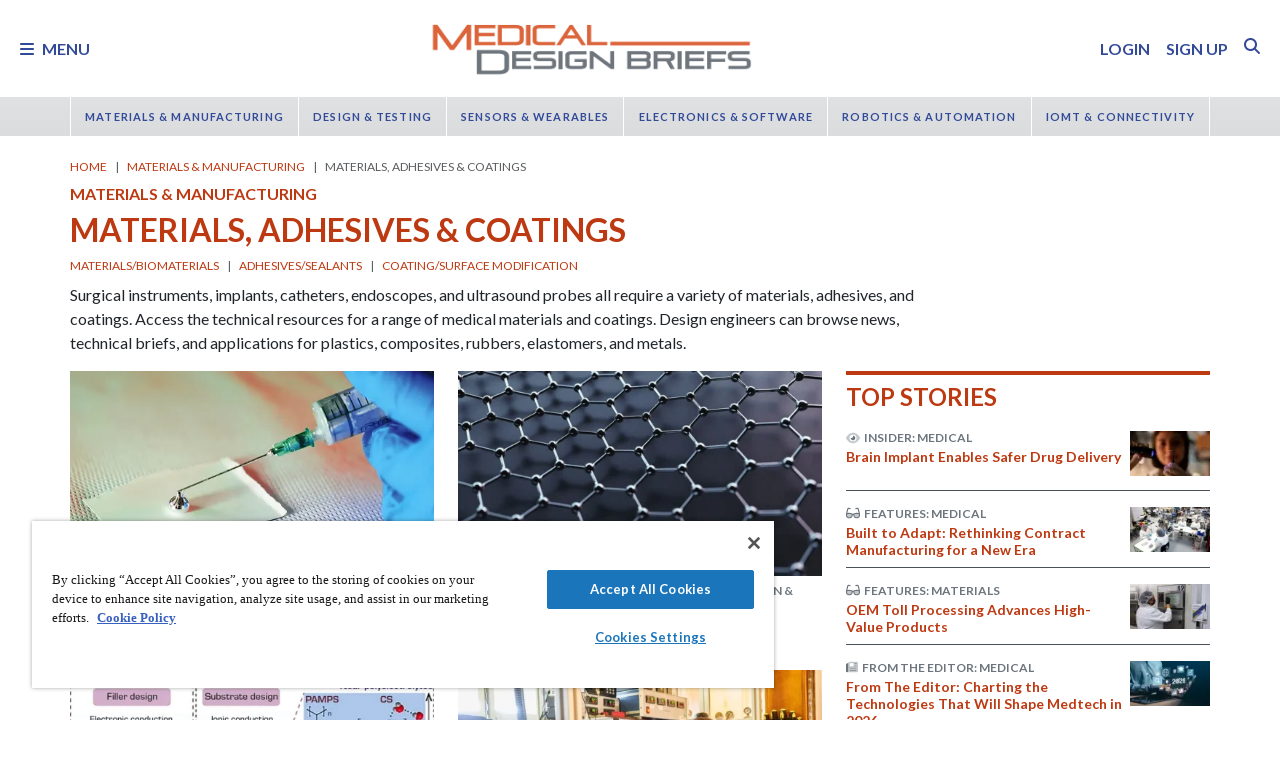

--- FILE ---
content_type: text/html; charset=utf-8
request_url: https://www.medicaldesignbriefs.com/mdb/topic/materials-manufacturing/materials-adhesives-coatings
body_size: 62951
content:
<!DOCTYPE html>
<html lang="en">
<head>
<meta name="viewport" content="width=device-width, initial-scale=1, shrink-to-fit=no"> <script src="https://cdn-ukwest.onetrust.com/scripttemplates/otSDKStub.js" data-document-language="true"
type="text/javascript" charset="UTF-8" data-domain-script="31039219-1d97-4549-9551-dbd0a9b33f9e"
tb-donotmove></script> <script type="text/javascript" tb-donotmove> function OptanonWrapper() {
}
</script> <link rel="shortcut icon" href="https://static.medicaldesignbriefs.com/templates/mdb_2018/icons/favicon.ico" type="image/x-icon"/> <link rel="apple-touch-icon" sizes="144x144" href="/templates/mdb_2018/icons/apple-touch-icon.png"> <link rel="icon" type="image/png" sizes="32x32" href="https://static.medicaldesignbriefs.com/templates/mdb_2018/icons/favicon-32x32.png"> <link rel="icon" type="image/png" sizes="16x16" href="https://static.medicaldesignbriefs.com/templates/mdb_2018/icons/favicon-16x16.png"> <link rel="manifest" href="/templates/mdb_2018/icons/site.webmanifest"> <link rel="mask-icon" href="/templates/mdb_2018/icons/safari-pinned-tab.svg" color="#dc643b"> <meta name="msapplication-TileColor" content="#ffc40d"> <meta name="theme-color" content="#ffffff"> <link rel="preconnect" href="https://cdnjs.cloudflare.com/"> <link rel="preconnect" href="https://fonts.gstatic.com/"> <link rel="preconnect" href="https://fonts.googleapis.com/"> <link rel="preconnect" href="https://res.cloudinary.com/"> <link rel="preconnect" href="https://kit.fontawesome.com/"> <link rel="preconnect" href="https://kit-pro.fontawesome.com/"> <link rel="preconnect" href="https://www.googletagmanager.com/"> <link rel="preconnect" href="https://www.googletagservices.com/"> <link rel="preconnect" href="https://cdn.shareaholic.net"> <link rel="preconnect" href="https://olytics.omeda.com"> <link rel="preconnect" href="https://securepubads.g.doubleclick.net/"> <link rel="preconnect" href="https://px.ads.linkedin.com"> <link rel="preconnect" href="https://snap.licdn.com"> <link rel="preconnect" href="https://cdn-ukwest.onetrust.com"> <link rel="preload" as="style" href="/templates/mdb_2018/css/template.min.css?t=1760698562" integrity="sha512-9n9c6q5Z6mBZlL2cG80DUFS6oFjXpoTwlV9B7MQtf08HvArkOlks3CO6hMYxNUnhxz7otoYiTkNf/h+syapAYg==" crossorigin="anonymous"
referrerpolicy="no-referrer"/> <link rel="preload" as="script" href="https://cdnjs.cloudflare.com/ajax/libs/cloudinary-core/2.14.0/cloudinary-core-shrinkwrap.min.js" integrity="sha512-4qLBvQYW1qRyAYXGJq3gH49DscJ2MNbjya/izr+j9ftj90Z8UrILmXgBtqtJF7KqlanIO+KtuzBEGb+6Ibnhpw==" crossorigin="anonymous"
referrerpolicy="no-referrer"/> <link rel="preload" as="script" href="https://kit.fontawesome.com/e04325f501.js" crossorigin="anonymous"
referrerpolicy="no-referrer"/> <link rel="preload" as="script" href="https://cdnjs.cloudflare.com/ajax/libs/masonry/4.2.2/masonry.pkgd.min.js" integrity="sha512-JRlcvSZAXT8+5SQQAvklXGJuxXTouyq8oIMaYERZQasB8SBDHZaUbeASsJWpk0UUrf89DP3/aefPPrlMR1h1yQ==" crossorigin="anonymous"
referrerpolicy="no-referrer"/> <link rel="preload" as="script" href="https://cdnjs.cloudflare.com/ajax/libs/lazysizes/5.3.2/lazysizes.min.js" integrity="sha512-q583ppKrCRc7N5O0n2nzUiJ+suUv7Et1JGels4bXOaMFQcamPk9HjdUknZuuFjBNs7tsMuadge5k9RzdmO+1GQ==" crossorigin="anonymous"
referrerpolicy="no-referrer"/> <link rel="preload" as="script" href="https://cdnjs.cloudflare.com/ajax/libs/lazysizes/5.3.2/plugins/print/ls.print.min.js" integrity="sha512-tY3D/iSWSdQE2NSLW/mRWQd/bvHAGjyCLRwSd23sqNbbgVnUaah2t+ZpX7hdBOskZ7PqYvwe4E+qxNARGojJGQ==" crossorigin="anonymous"
referrerpolicy="no-referrer"/> <link rel="preload" as="script" href="https://cdnjs.cloudflare.com/ajax/libs/jquery/3.7.1/jquery.min.js" integrity="sha512-v2CJ7UaYy4JwqLDIrZUI/4hqeoQieOmAZNXBeQyjo21dadnwR+8ZaIJVT8EE2iyI61OV8e6M8PP2/4hpQINQ/g==" crossorigin="anonymous"
referrerpolicy="no-referrer"/> <link rel="preload" as="script" href="https://cdnjs.cloudflare.com/ajax/libs/bootstrap/5.3.8/js/bootstrap.bundle.min.js" integrity="sha512-HvOjJrdwNpDbkGJIG2ZNqDlVqMo77qbs4Me4cah0HoDrfhrbA+8SBlZn1KrvAQw7cILLPFJvdwIgphzQmMm+Pw==" crossorigin="anonymous"
referrerpolicy="no-referrer"/> <link rel="preload" as="script" href="https://cdnjs.cloudflare.com/ajax/libs/limonte-sweetalert2/11.23.0/sweetalert2.all.min.js" integrity="sha512-J+4Nt/+nieSNJjQGCPb8jKf5/wv31QiQM10bOotEHUKc9tB1Pn0gXQS6XXPtDoQhHHao5poTnSByMInzafUqzA==" crossorigin="anonymous"
referrerpolicy="no-referrer"/> <link rel="preload" as="style" href="https://cdnjs.cloudflare.com/ajax/libs/bootstrap-select/1.14.0-beta3/css/bootstrap-select.min.css" integrity="sha512-g2SduJKxa4Lbn3GW+Q7rNz+pKP9AWMR++Ta8fgwsZRCUsawjPvF/BxSMkGS61VsR9yinGoEgrHPGPn2mrj8+4w==" crossorigin="anonymous"
referrerpolicy="no-referrer"/> <link rel="preload" as="script" href="https://cdnjs.cloudflare.com/ajax/libs/bootstrap-select/1.14.0-beta3/js/bootstrap-select.min.js" integrity="sha512-yrOmjPdp8qH8hgLfWpSFhC/+R9Cj9USL8uJxYIveJZGAiedxyIxwNw4RsLDlcjNlIRR4kkHaDHSmNHAkxFTmgg==" crossorigin="anonymous"
referrerpolicy="no-referrer"/> <meta charset="utf-8"> <meta name="robots" content="index, follow"> <meta name="keywords" content="Materials"> <meta name="author" content="SAE Media Group"> <meta property="og:description" content="Explore a range of Medical Materials, Adhesives, and Coatings applications for Plastics, Composites, Rubbers, Elastomers, and Metals, including polycarbonate, PVC, polyurethane."> <meta property="og:type" content="website"> <meta value="twitter:site" content="@TechBriefsMag"> <meta name="description" content="Explore a range of Medical Materials, Adhesives, and Coatings applications for Plastics, Composites, Rubbers, Elastomers, and Metals, including polycarbonate, PVC, polyurethane."> <title>Materials, Adhesives, and Coatings | Technical Briefs, Medical Design Engineering News - Medical Design Briefs</title> <link href="https://www.medicaldesignbriefs.com/mdb/topic/materials-manufacturing/materials-adhesives-coatings" rel="canonical"> <style>/**
* Critical CSS created by criticalcss.com
* file: /css/critical/tags-topic.css'
* createdAt : 2025-10-17T11:03:29.000Z
* resultStatus : GOOD
* originalSize : 341222
* size : 0
* validationStatus : GOOD
*/
@charset "UTF-8";@font-face{font-family:Lato;font-style:normal;font-weight:400;font-display:swap;src:url(https://fonts.gstatic.com/s/lato/v25/S6uyw4BMUTPHjx4wWw.ttf) format('truetype')}@font-face{font-family:Lato;font-style:normal;font-weight:700;font-display:swap;src:url(https://fonts.gstatic.com/s/lato/v25/S6u9w4BMUTPHh6UVSwiPHA.ttf) format('truetype')}:root{--bs-blue:#0d6efd;--bs-indigo:#6610f2;--bs-purple:#6f42c1;--bs-pink:#d63384;--bs-red:#dc3545;--bs-orange:#fd7e14;--bs-yellow:#ffc107;--bs-green:#198754;--bs-teal:#20c997;--bs-cyan:#0dcaf0;--bs-black:#000;--bs-white:#fff;--bs-gray:#6c757d;--bs-gray-dark:#343a40;--bs-gray-100:#f8f9fa;--bs-gray-200:#e9ecef;--bs-gray-300:#dee2e6;--bs-gray-400:#ced4da;--bs-gray-500:#adb5bd;--bs-gray-600:#6c757d;--bs-gray-700:#495057;--bs-gray-800:#343a40;--bs-gray-900:#212529;--bs-primary:#324a98;--bs-secondary:#6c757d;--bs-success:#198754;--bs-info:#0dcaf0;--bs-warning:#ffc107;--bs-danger:#e60000;--bs-light:#f8f9fa;--bs-dark:#212529;--bs-inverse:#fff;--bs-navbar:#dadcde;--bs-navitem:#fff;--bs-lightgray:#e9ecef;--bs-color-indigo:#6610f2;--bs-color-cyan:#0dcaf0;--bs-color-blue:#0d6efd;--bs-color-orange:#fd7e14;--bs-color-red:#dc3545;--bs-color-yellow:#ffc107;--bs-color-teal:#20c997;--bs-color-green:#198754;--bs-color-pink:#d63384;--bs-color-black:#000;--bs-color-white:#fff;--bs-color-gray:#6c757d;--bs-color-gray-dark:#343a40;--bs-notice:#0dcaf0;--bs-primary-rgb:50,74,152;--bs-secondary-rgb:108,117,125;--bs-success-rgb:25,135,84;--bs-info-rgb:13,202,240;--bs-warning-rgb:255,193,7;--bs-danger-rgb:230,0,0;--bs-light-rgb:248,249,250;--bs-dark-rgb:33,37,41;--bs-inverse-rgb:255,255,255;--bs-navbar-rgb:218,220,222;--bs-navitem-rgb:255,255,255;--bs-lightgray-rgb:233,236,239;--bs-color-indigo-rgb:102,16,242;--bs-color-cyan-rgb:13,202,240;--bs-color-blue-rgb:13,110,253;--bs-color-orange-rgb:253,126,20;--bs-color-red-rgb:220,53,69;--bs-color-yellow-rgb:255,193,7;--bs-color-teal-rgb:32,201,151;--bs-color-green-rgb:25,135,84;--bs-color-pink-rgb:214,51,132;--bs-color-black-rgb:0,0,0;--bs-color-white-rgb:255,255,255;--bs-color-gray-rgb:108,117,125;--bs-color-gray-dark-rgb:52,58,64;--bs-notice-rgb:13,202,240;--bs-primary-text-emphasis:rgb(75.6, 22.8, 6.8);--bs-secondary-text-emphasis:rgb(20, 29.6, 60.8);--bs-success-text-emphasis:rgb(10, 54, 33.6);--bs-info-text-emphasis:rgb(5.2, 80.8, 96);--bs-warning-text-emphasis:rgb(102, 77.2, 2.8);--bs-danger-text-emphasis:#5c0000;--bs-light-text-emphasis:#495057;--bs-dark-text-emphasis:#495057;--bs-inverse-text-emphasis:black;--bs-navbar-text-emphasis:rgb(20, 29.6, 60.8);--bs-navitem-text-emphasis:#666666;--bs-lightgray-text-emphasis:rgb(93.2, 94.4, 95.6);--bs-color-indigo-text-emphasis:rgb(40.8, 6.4, 96.8);--bs-color-cyan-text-emphasis:rgb(5.2, 80.8, 96);--bs-color-blue-text-emphasis:rgb(5.2, 44, 101.2);--bs-color-orange-text-emphasis:rgb(101.2, 50.4, 8);--bs-color-red-text-emphasis:rgb(88, 21.2, 27.6);--bs-color-yellow-text-emphasis:rgb(102, 77.2, 2.8);--bs-color-teal-text-emphasis:rgb(12.8, 80.4, 60.4);--bs-color-green-text-emphasis:rgb(10, 54, 33.6);--bs-color-pink-text-emphasis:rgb(85.6, 20.4, 52.8);--bs-color-black-text-emphasis:black;--bs-color-white-text-emphasis:#666666;--bs-color-gray-text-emphasis:rgb(43.2, 46.8, 50);--bs-color-gray-dark-text-emphasis:rgb(20.8, 23.2, 25.6);--bs-primary-bg-subtle:rgb(241.8, 215.4, 207.4);--bs-secondary-bg-subtle:rgb(214, 218.8, 234.4);--bs-success-bg-subtle:rgb(209, 231, 220.8);--bs-info-bg-subtle:rgb(206.6, 244.4, 252);--bs-warning-bg-subtle:rgb(255, 242.6, 205.4);--bs-danger-bg-subtle:#facccc;--bs-light-bg-subtle:rgb(251.5, 252, 252.5);--bs-dark-bg-subtle:#ced4da;--bs-inverse-bg-subtle:#cccccc;--bs-navbar-bg-subtle:rgb(214, 218.8, 234.4);--bs-navitem-bg-subtle:white;--bs-lightgray-bg-subtle:rgb(250.6, 251.2, 251.8);--bs-color-indigo-bg-subtle:rgb(224.4, 207.2, 252.4);--bs-color-cyan-bg-subtle:rgb(206.6, 244.4, 252);--bs-color-blue-bg-subtle:rgb(206.6, 226, 254.6);--bs-color-orange-bg-subtle:rgb(254.6, 229.2, 208);--bs-color-red-bg-subtle:rgb(248, 214.6, 217.8);--bs-color-yellow-bg-subtle:rgb(255, 242.6, 205.4);--bs-color-teal-bg-subtle:rgb(210.4, 244.2, 234.2);--bs-color-green-bg-subtle:rgb(209, 231, 220.8);--bs-color-pink-bg-subtle:rgb(246.8, 214.2, 230.4);--bs-color-black-bg-subtle:#cccccc;--bs-color-white-bg-subtle:white;--bs-color-gray-bg-subtle:rgb(225.6, 227.4, 229);--bs-color-gray-dark-bg-subtle:rgb(214.4, 215.6, 216.8);--bs-primary-border-subtle:rgb(228.6, 175.8, 159.8);--bs-secondary-border-subtle:rgb(173, 182.6, 213.8);--bs-success-border-subtle:rgb(163, 207, 186.6);--bs-info-border-subtle:rgb(158.2, 233.8, 249);--bs-warning-border-subtle:rgb(255, 230.2, 155.8);--bs-danger-border-subtle:#f59999;--bs-light-border-subtle:#e9ecef;--bs-dark-border-subtle:#dadcde;--bs-inverse-border-subtle:#999999;--bs-navbar-border-subtle:rgb(173, 182.6, 213.8);--bs-navitem-border-subtle:white;--bs-lightgray-border-subtle:rgb(246.2, 247.4, 248.6);--bs-color-indigo-border-subtle:rgb(193.8, 159.4, 249.8);--bs-color-cyan-border-subtle:rgb(158.2, 233.8, 249);--bs-color-blue-border-subtle:rgb(158.2, 197, 254.2);--bs-color-orange-border-subtle:rgb(254.2, 203.4, 161);--bs-color-red-border-subtle:rgb(241, 174.2, 180.6);--bs-color-yellow-border-subtle:rgb(255, 230.2, 155.8);--bs-color-teal-border-subtle:rgb(165.8, 233.4, 213.4);--bs-color-green-border-subtle:rgb(163, 207, 186.6);--bs-color-pink-border-subtle:rgb(238.6, 173.4, 205.8);--bs-color-black-border-subtle:#999999;--bs-color-white-border-subtle:white;--bs-color-gray-border-subtle:rgb(196.2, 199.8, 203);--bs-color-gray-dark-border-subtle:rgb(173.8, 176.2, 178.6);--bs-white-rgb:255,255,255;--bs-black-rgb:0,0,0;--bs-font-sans-serif:"Lato",sans-serif;--bs-font-monospace:SFMono-Regular,Menlo,Monaco,Consolas,"Liberation Mono","Courier New",monospace;--bs-gradient:linear-gradient(180deg, rgba(255, 255, 255, 0.15), rgba(255, 255, 255, 0));--bs-body-font-family:"Lucida Bright",Lucidabright,"Lucida Serif",Lucida,Palatino,"Times New Roman",Times,serif;--bs-body-font-size:1rem;--bs-body-font-weight:400;--bs-body-line-height:1.5;--bs-body-color:#212529;--bs-body-color-rgb:33,37,41;--bs-body-bg:#fff;--bs-body-bg-rgb:255,255,255;--bs-emphasis-color:#000;--bs-emphasis-color-rgb:0,0,0;--bs-secondary-color:rgba(33, 37, 41, 0.75);--bs-secondary-color-rgb:33,37,41;--bs-secondary-bg:#e9ecef;--bs-secondary-bg-rgb:233,236,239;--bs-tertiary-color:rgba(33, 37, 41, 0.5);--bs-tertiary-color-rgb:33,37,41;--bs-tertiary-bg:#f8f9fa;--bs-tertiary-bg-rgb:248,249,250;--bs-heading-color:#bd3911;--bs-link-color:#bd3911;--bs-link-color-rgb:189,57,17;--bs-link-decoration:none;--bs-link-hover-color:rgb(151.2, 45.6, 13.6);--bs-link-hover-color-rgb:151,46,14;--bs-link-hover-decoration:underline;--bs-code-color:#d63384;--bs-highlight-color:#212529;--bs-highlight-bg:rgb(255, 242.6, 205.4);--bs-border-width:1px;--bs-border-style:solid;--bs-border-color:#ced4da;--bs-border-color-translucent:rgba(0, 0, 0, 0.175);--bs-border-radius:0.375rem;--bs-border-radius-sm:0.25rem;--bs-border-radius-lg:0.5rem;--bs-border-radius-xl:1rem;--bs-border-radius-xxl:2rem;--bs-border-radius-2xl:var(--bs-border-radius-xxl);--bs-border-radius-pill:50rem;--bs-box-shadow:0 0.5rem 1rem rgba(0, 0, 0, 0.15);--bs-box-shadow-sm:0 0.125rem 0.25rem rgba(0, 0, 0, 0.075);--bs-box-shadow-lg:0 1rem 3rem rgba(0, 0, 0, 0.175);--bs-box-shadow-inset:inset 0 1px 2px rgba(0, 0, 0, 0.075);--bs-focus-ring-width:0.25rem;--bs-focus-ring-opacity:0.25;--bs-focus-ring-color:rgba(189, 57, 17, 0.25);--bs-form-valid-color:#198754;--bs-form-valid-border-color:#198754;--bs-form-invalid-color:#e60000;--bs-form-invalid-border-color:#e60000;--bs-breakpoint-xs:0;--bs-breakpoint-sm:576px;--bs-breakpoint-md:768px;--bs-breakpoint-lg:992px;--bs-breakpoint-xl:1200px;--bs-breakpoint-xxl:1400px}*,::after,::before{box-sizing:border-box}@media (prefers-reduced-motion:no-preference){:root{scroll-behavior:smooth}}body{margin:0;font-family:var(--bs-body-font-family);font-size:var(--bs-body-font-size);font-weight:var(--bs-body-font-weight);line-height:var(--bs-body-line-height);color:var(--bs-body-color);text-align:var(--bs-body-text-align);background-color:var(--bs-body-bg);-webkit-text-size-adjust:100%;padding-top:150px}hr{margin:1rem 0;color:inherit;border:0;border-top:var(--bs-border-width) solid #6c757d;opacity:.25}h1,h3,h4,h5,h6{margin-top:0;margin-bottom:.5rem;font-family:Lato,sans-serif;font-weight:700;line-height:1.2;color:var(--bs-heading-color)}h1{font-size:calc(1.325rem + .9vw)}@media (min-width:1200px){h1{font-size:2rem}}h3{font-size:calc(1.3rem + .6vw)}@media (min-width:1200px){h3{font-size:1.75rem}}h4{font-size:calc(1.275rem + .3vw)}@media (min-width:1200px){h4{font-size:1.5rem}}h5{font-size:1.25rem}h6{font-size:1rem}p{margin-top:0}ol,ul{padding-left:2rem;margin-top:0}ol,p,ul{margin-bottom:1rem}a{color:rgba(var(--bs-link-color-rgb),var(--bs-link-opacity,1));text-decoration:none}img{vertical-align:middle;max-width:100%;height:auto}label{display:inline-block}button{border-radius:0;text-transform:none;margin:0;font-size:inherit;line-height:inherit}input{margin:0;font-family:inherit;font-size:inherit;line-height:inherit}[type=button],[type=submit],button{-webkit-appearance:button}::-moz-focus-inner{padding:0;border-style:none}::-webkit-datetime-edit-day-field,::-webkit-datetime-edit-fields-wrapper,::-webkit-datetime-edit-hour-field,::-webkit-datetime-edit-minute,::-webkit-datetime-edit-month-field,::-webkit-datetime-edit-text,::-webkit-datetime-edit-year-field{padding:0}::-webkit-inner-spin-button{height:auto}::-webkit-search-decoration{-webkit-appearance:none}::-webkit-color-swatch-wrapper{padding:0}::file-selector-button{font:inherit;-webkit-appearance:button}iframe{border:0}.container,.container-fluid{--bs-gutter-x:1.5rem;--bs-gutter-y:0;width:100%;padding-right:calc(var(--bs-gutter-x)*.5);padding-left:calc(var(--bs-gutter-x)*.5);margin-right:auto;margin-left:auto}@media (min-width:576px){.container{max-width:540px}}@media (min-width:768px){.container{max-width:720px}}@media (min-width:992px){.container{max-width:960px}}@media (min-width:1200px){.container{max-width:1140px}}@media (min-width:1400px){.container{max-width:1320px}}.features .story .item-wrapper,.row{--bs-gutter-x:1.5rem;--bs-gutter-y:0;display:flex;flex-wrap:wrap;margin-top:calc(-1*var(--bs-gutter-y));margin-right:calc(-.5*var(--bs-gutter-x));margin-left:calc(-.5*var(--bs-gutter-x))}.features .story .item-wrapper>*,.row>*{flex-shrink:0;width:100%;max-width:100%;padding-right:calc(var(--bs-gutter-x)*.5);padding-left:calc(var(--bs-gutter-x)*.5);margin-top:var(--bs-gutter-y)}.col{flex:1 0 0}.col-1{flex:0 0 auto;width:8.33333333%}.col-2,.col-3{flex:0 0 auto;width:16.66666667%}.col-3{width:25%}.col-5{flex:0 0 auto;width:41.66666667%}.col-8{flex:0 0 auto;width:66.66666667%}.col-10{flex:0 0 auto;width:83.33333333%}.col-12,.features .story .item-wrapper>div{flex:0 0 auto;width:100%}.g-0{--bs-gutter-x:0;--bs-gutter-y:0}@media (min-width:576px){.col-sm-5,.features .story .item-wrapper .feature-image{flex:0 0 auto;width:41.66666667%}.col-sm-6{flex:0 0 auto;width:50%}.col-sm-7,.features .story .item-wrapper .feature-title{flex:0 0 auto;width:58.33333333%}.col-sm-10{flex:0 0 auto;width:83.33333333%}}@media (min-width:768px){.col-md-5{flex:0 0 auto;width:41.66666667%}.col-md-6,.features .story{flex:0 0 auto;width:50%}.col-md-7{flex:0 0 auto;width:58.33333333%}#ntb-tags-level-topic .marquee>div:first-child{flex:0 0 auto;width:75%}.col-md-12,.features .story .item-wrapper .feature-image,.features .story .item-wrapper .feature-title{flex:0 0 auto;width:100%}}@media (min-width:992px){.col-lg-4{flex:0 0 auto;width:33.33333333%}.col-lg-8{flex:0 0 auto;width:66.66666667%}}.form-control{display:block;width:100%;padding:.375rem .75rem;font-size:1rem;font-weight:400;line-height:1.5;color:var(--bs-body-color);-webkit-appearance:none;-moz-appearance:none;appearance:none;background-color:var(--bs-body-bg);background-clip:padding-box;border:var(--bs-border-width) solid var(--bs-border-color);border-radius:var(--bs-border-radius);box-shadow:var(--bs-box-shadow-inset)}.form-control::-webkit-date-and-time-value{min-width:85px;height:1.5em;margin:0}.form-control::-webkit-datetime-edit{display:block;padding:0}.form-control::-moz-placeholder{color:var(--bs-secondary-color);opacity:1}.form-floating{position:relative}.form-floating>.form-control{height:calc(3.5rem + calc(var(--bs-border-width)*2));min-height:calc(3.5rem + calc(var(--bs-border-width)*2));line-height:1.25;padding:1rem .75rem}.form-floating>label{position:absolute;top:0;left:0;z-index:2;max-width:100%;height:100%;padding:1rem .75rem;overflow:hidden;color:rgba(var(--bs-body-color-rgb),.65);text-align:start;text-overflow:ellipsis;white-space:nowrap;border:var(--bs-border-width) solid transparent;transform-origin:0 0}.form-floating>.form-control::-moz-placeholder{color:transparent}.form-floating>.form-control:-webkit-autofill{padding-top:1.625rem;padding-bottom:.625rem}.form-floating>.form-control:-webkit-autofill~label{transform:scale(.85) translateY(-.5rem) translateX(.15rem)}.input-group{position:relative;display:flex;flex-wrap:wrap;align-items:stretch;width:100%}.input-group>.form-floating{position:relative;flex:1 1 auto;width:1%;min-width:0}.input-group .btn{position:relative;z-index:2}.input-group:not(.has-validation)>.form-floating:not(:last-child)>.form-control{border-top-right-radius:0;border-bottom-right-radius:0}.input-group>:not(:first-child):not(.dropdown-menu):not(.valid-tooltip):not(.valid-feedback):not(.invalid-tooltip):not(.invalid-feedback){margin-left:calc(-1*var(--bs-border-width));border-top-left-radius:0;border-bottom-left-radius:0}.btn{color:var(--bs-btn-color);background-color:var(--bs-btn-bg);--bs-btn-padding-x:0.75rem;--bs-btn-padding-y:0.375rem;--bs-btn-font-size:1rem;--bs-btn-font-weight:400;--bs-btn-line-height:1.5;--bs-btn-color:var(--bs-body-color);--bs-btn-bg:transparent;--bs-btn-border-width:var(--bs-border-width);--bs-btn-border-color:transparent;--bs-btn-border-radius:var(--bs-border-radius);--bs-btn-hover-border-color:transparent;--bs-btn-box-shadow:inset 0 1px 0 rgba(255, 255, 255, 0.15),0 1px 1px rgba(0, 0, 0, 0.075);--bs-btn-disabled-opacity:0.65;--bs-btn-focus-box-shadow:0 0 0 0.25rem rgba(var(--bs-btn-focus-shadow-rgb), .5);display:inline-block;padding:var(--bs-btn-padding-y) var(--bs-btn-padding-x);font-family:var(--bs-btn-font-family);font-size:var(--bs-btn-font-size);font-weight:var(--bs-btn-font-weight);line-height:var(--bs-btn-line-height);text-align:center;vertical-align:middle;border:var(--bs-btn-border-width) solid var(--bs-btn-border-color);border-radius:var(--bs-btn-border-radius);background-image:var(--bs-gradient);box-shadow:var(--bs-btn-box-shadow)}.btn-primary{--bs-btn-bg:#324a98;--bs-btn-border-color:#324a98;--bs-btn-hover-bg:rgb(42.5, 62.9, 129.2);--bs-btn-hover-border-color:rgb(40, 59.2, 121.6);--bs-btn-focus-shadow-rgb:81,101,167;--bs-btn-active-bg:rgb(40, 59.2, 121.6);--bs-btn-active-border-color:rgb(37.5, 55.5, 114);--bs-btn-disabled-bg:#324a98;--bs-btn-disabled-border-color:#324a98}.btn-primary,.btn-secondary{--bs-btn-color:#fff;--bs-btn-hover-color:#fff;--bs-btn-active-color:#fff;--bs-btn-active-shadow:inset 0 3px 5px rgba(0, 0, 0, 0.125);--bs-btn-disabled-color:#fff}.btn-secondary{--bs-btn-bg:#6c757d;--bs-btn-border-color:#6c757d;--bs-btn-hover-bg:rgb(91.8, 99.45, 106.25);--bs-btn-hover-border-color:rgb(86.4, 93.6, 100);--bs-btn-focus-shadow-rgb:130,138,145;--bs-btn-active-bg:rgb(86.4, 93.6, 100);--bs-btn-active-border-color:rgb(81, 87.75, 93.75);--bs-btn-disabled-bg:#6c757d;--bs-btn-disabled-border-color:#6c757d}.btn-link{--bs-btn-font-weight:400;--bs-btn-color:var(--bs-link-color);--bs-btn-bg:transparent;--bs-btn-border-color:transparent;--bs-btn-hover-color:var(--bs-link-hover-color);--bs-btn-hover-border-color:transparent;--bs-btn-active-color:var(--bs-link-hover-color);--bs-btn-active-border-color:transparent;--bs-btn-disabled-color:#6c757d;--bs-btn-disabled-border-color:transparent;--bs-btn-box-shadow:0 0 0 #000;--bs-btn-focus-shadow-rgb:199,87,53;text-decoration:none;background-image:none}.btn-sm{--bs-btn-padding-y:0.25rem;--bs-btn-padding-x:0.5rem;--bs-btn-font-size:0.875rem;--bs-btn-border-radius:var(--bs-border-radius-sm)}.fade:not(.show){opacity:0}.collapse:not(.show){display:none}.nav{--bs-nav-link-padding-x:0.7rem;--bs-nav-link-padding-y:0.7rem;--bs-nav-link-color:var(--bs-link-color);--bs-nav-link-hover-color:var(--bs-link-hover-color);--bs-nav-link-disabled-color:var(--bs-secondary-color);display:flex;flex-wrap:wrap;padding-left:0;margin-bottom:0;list-style:none}.nav-link{display:block;padding:var(--bs-nav-link-padding-y) var(--bs-nav-link-padding-x);font-size:var(--bs-nav-link-font-size);font-weight:var(--bs-nav-link-font-weight);color:var(--bs-nav-link-color);background:0 0;border:0}.nav-fill .nav-item{flex:1 1 auto;text-align:center}.nav-fill .nav-item .nav-link{width:100%}.navbar{--bs-navbar-padding-x:0;--bs-navbar-padding-y:0.5rem;--bs-navbar-color:rgba(var(--bs-emphasis-color-rgb), 0.65);--bs-navbar-hover-color:rgba(var(--bs-emphasis-color-rgb), 0.8);--bs-navbar-disabled-color:rgba(var(--bs-emphasis-color-rgb), 0.3);--bs-navbar-active-color:rgba(var(--bs-emphasis-color-rgb), 1);--bs-navbar-brand-padding-y:0.5125rem;--bs-navbar-brand-margin-end:1rem;--bs-navbar-brand-font-size:1.25rem;--bs-navbar-brand-color:rgba(var(--bs-emphasis-color-rgb), 1);--bs-navbar-brand-hover-color:rgba(var(--bs-emphasis-color-rgb), 1);--bs-navbar-nav-link-padding-x:0.5rem;--bs-navbar-toggler-padding-y:0.25rem;--bs-navbar-toggler-padding-x:0.75rem;--bs-navbar-toggler-font-size:1.25rem;--bs-navbar-toggler-icon-bg:url("data:image/svg+xml,%3csvg xmlns='http://www.w3.org/2000/svg' viewBox='0 0 30 30'%3e%3cpath stroke='rgba%2833, 37, 41, 0.75%29' stroke-linecap='round' stroke-miterlimit='10' stroke-width='2' d='M4 7h22M4 15h22M4 23h22'/%3e%3c/svg%3e");--bs-navbar-toggler-border-color:rgba(var(--bs-emphasis-color-rgb), 0.15);--bs-navbar-toggler-border-radius:var(--bs-border-radius);--bs-navbar-toggler-focus-width:0.25rem;position:relative;display:flex;flex-wrap:wrap;align-items:center;justify-content:space-between;padding:var(--bs-navbar-padding-y) var(--bs-navbar-padding-x);background-image:var(--bs-gradient);font-family:Lato,sans-serif;font-weight:700}.navbar>.container,.navbar>.container-fluid{display:flex;flex-wrap:inherit;align-items:center;justify-content:space-between}.navbar-brand{padding-top:var(--bs-navbar-brand-padding-y);padding-bottom:var(--bs-navbar-brand-padding-y);margin-right:var(--bs-navbar-brand-margin-end);font-size:var(--bs-navbar-brand-font-size);color:var(--bs-navbar-brand-color);white-space:nowrap}.navbar-nav{--bs-nav-link-padding-x:0;--bs-nav-link-padding-y:0.7rem;--bs-nav-link-color:var(--bs-navbar-color);--bs-nav-link-hover-color:var(--bs-navbar-hover-color);--bs-nav-link-disabled-color:var(--bs-navbar-disabled-color);display:flex;flex-direction:column;padding-left:0;margin-bottom:0;list-style:none}.navbar-collapse{flex-grow:1;flex-basis:100%;align-items:center}.navbar-toggler{padding:var(--bs-navbar-toggler-padding-y) var(--bs-navbar-toggler-padding-x);font-size:var(--bs-navbar-toggler-font-size);line-height:1;color:var(--bs-navbar-color);background-color:transparent;border:var(--bs-border-width) solid var(--bs-navbar-toggler-border-color);border-radius:var(--bs-navbar-toggler-border-radius)}@media (min-width:576px){.navbar-expand-sm{flex-wrap:nowrap;justify-content:flex-start}.navbar-expand-sm .navbar-nav{flex-direction:row}.navbar-expand-sm .navbar-nav .nav-link{padding-right:var(--bs-navbar-nav-link-padding-x);padding-left:var(--bs-navbar-nav-link-padding-x)}.navbar-expand-sm .navbar-collapse{display:flex!important;flex-basis:auto}.navbar-expand-sm .navbar-toggler{display:none}}body:before{display:none}.navbar-dark{--bs-navbar-color:#324a98;--bs-navbar-hover-color:#4d4d4f;--bs-navbar-disabled-color:rgba(255, 255, 255, 0.25);--bs-navbar-active-color:#324a98;--bs-navbar-brand-color:#324a98;--bs-navbar-brand-hover-color:#324a98;--bs-navbar-toggler-border-color:transparent;--bs-navbar-toggler-icon-bg:none}.breadcrumb{display:flex;list-style:none;--bs-breadcrumb-padding-x:0;--bs-breadcrumb-padding-y:0.5rem;--bs-breadcrumb-margin-bottom:0;--bs-breadcrumb-font-size:0.75rem;--bs-breadcrumb-bg:transparent;--bs-breadcrumb-divider-color:var(--bs-secondary-color);--bs-breadcrumb-item-padding-x:0.5rem;--bs-breadcrumb-item-active-color:var(--bs-secondary-color);flex-wrap:wrap;padding:var(--bs-breadcrumb-padding-y) var(--bs-breadcrumb-padding-x);margin-bottom:var(--bs-breadcrumb-margin-bottom);font-size:var(--bs-breadcrumb-font-size);background-color:var(--bs-breadcrumb-bg);border-radius:var(--bs-breadcrumb-border-radius)}.breadcrumb-item+.breadcrumb-item{padding-left:var(--bs-breadcrumb-item-padding-x)}.breadcrumb-item+.breadcrumb-item::before{float:left;padding-right:var(--bs-breadcrumb-item-padding-x);color:var(--bs-breadcrumb-divider-color);content:var(--bs-breadcrumb-divider, "|")}.breadcrumb-item.active{color:var(--bs-breadcrumb-item-active-color)}.alert{--bs-alert-bg:transparent;--bs-alert-padding-x:1rem;--bs-alert-padding-y:1rem;--bs-alert-margin-bottom:1rem;--bs-alert-color:inherit;--bs-alert-border-color:transparent;--bs-alert-border:var(--bs-border-width) solid var(--bs-alert-border-color);--bs-alert-border-radius:var(--bs-border-radius);--bs-alert-link-color:inherit;position:relative;padding:var(--bs-alert-padding-y) var(--bs-alert-padding-x);margin-bottom:var(--bs-alert-margin-bottom);color:var(--bs-alert-color);background-color:var(--bs-alert-bg);border:var(--bs-alert-border);border-radius:var(--bs-alert-border-radius)}.alert-heading{color:inherit}.alert-link{font-weight:700;color:var(--bs-alert-link-color)}.alert-dismissible{padding-right:3rem}.alert-dismissible .btn-close{position:absolute;top:0;right:0;z-index:2;padding:1.25rem 1rem}.alert-primary{--bs-alert-color:var(--bs-primary-text-emphasis);--bs-alert-bg:var(--bs-primary-bg-subtle);--bs-alert-border-color:var(--bs-primary-border-subtle);--bs-alert-link-color:var(--bs-primary-text-emphasis)}.alert-secondary{--bs-alert-color:var(--bs-secondary-text-emphasis);--bs-alert-bg:var(--bs-secondary-bg-subtle);--bs-alert-border-color:var(--bs-secondary-border-subtle);--bs-alert-link-color:var(--bs-secondary-text-emphasis)}.alert-native,.alert-success,.alert-validation{--bs-alert-color:var(--bs-success-text-emphasis);--bs-alert-bg:var(--bs-success-bg-subtle);--bs-alert-border-color:var(--bs-success-border-subtle);--bs-alert-link-color:var(--bs-success-text-emphasis)}.alert-info{--bs-alert-color:var(--bs-info-text-emphasis);--bs-alert-bg:var(--bs-info-bg-subtle);--bs-alert-border-color:var(--bs-info-border-subtle);--bs-alert-link-color:var(--bs-info-text-emphasis)}.alert-warning{--bs-alert-color:var(--bs-warning-text-emphasis);--bs-alert-bg:var(--bs-warning-bg-subtle);--bs-alert-border-color:var(--bs-warning-border-subtle);--bs-alert-link-color:var(--bs-warning-text-emphasis)}.alert-danger,.alert-error{--bs-alert-color:var(--bs-danger-text-emphasis);--bs-alert-bg:var(--bs-danger-bg-subtle);--bs-alert-border-color:var(--bs-danger-border-subtle);--bs-alert-link-color:var(--bs-danger-text-emphasis)}.alert-light{--bs-alert-color:var(--bs-light-text-emphasis);--bs-alert-bg:var(--bs-light-bg-subtle);--bs-alert-border-color:var(--bs-light-border-subtle);--bs-alert-link-color:var(--bs-light-text-emphasis)}.alert-cleanup,.alert-dark{--bs-alert-color:var(--bs-dark-text-emphasis);--bs-alert-bg:var(--bs-dark-bg-subtle);--bs-alert-border-color:var(--bs-dark-border-subtle);--bs-alert-link-color:var(--bs-dark-text-emphasis)}.alert-inverse{--bs-alert-color:var(--bs-inverse-text-emphasis);--bs-alert-bg:var(--bs-inverse-bg-subtle);--bs-alert-border-color:var(--bs-inverse-border-subtle);--bs-alert-link-color:var(--bs-inverse-text-emphasis)}.alert-navbar{--bs-alert-color:var(--bs-navbar-text-emphasis);--bs-alert-bg:var(--bs-navbar-bg-subtle);--bs-alert-border-color:var(--bs-navbar-border-subtle);--bs-alert-link-color:var(--bs-navbar-text-emphasis)}.alert-navitem{--bs-alert-color:var(--bs-navitem-text-emphasis);--bs-alert-bg:var(--bs-navitem-bg-subtle);--bs-alert-border-color:var(--bs-navitem-border-subtle);--bs-alert-link-color:var(--bs-navitem-text-emphasis)}.alert-lightgray{--bs-alert-color:var(--bs-lightgray-text-emphasis);--bs-alert-bg:var(--bs-lightgray-bg-subtle);--bs-alert-border-color:var(--bs-lightgray-border-subtle);--bs-alert-link-color:var(--bs-lightgray-text-emphasis)}.alert-advertising,.alert-color-indigo{--bs-alert-color:var(--bs-color-indigo-text-emphasis);--bs-alert-bg:var(--bs-color-indigo-bg-subtle);--bs-alert-border-color:var(--bs-color-indigo-border-subtle);--bs-alert-link-color:var(--bs-color-indigo-text-emphasis)}.alert-color-cyan{--bs-alert-color:var(--bs-color-cyan-text-emphasis);--bs-alert-bg:var(--bs-color-cyan-bg-subtle);--bs-alert-border-color:var(--bs-color-cyan-border-subtle);--bs-alert-link-color:var(--bs-color-cyan-text-emphasis)}.alert-color-blue,.alert-criticalcss{--bs-alert-color:var(--bs-color-blue-text-emphasis);--bs-alert-bg:var(--bs-color-blue-bg-subtle);--bs-alert-border-color:var(--bs-color-blue-border-subtle);--bs-alert-link-color:var(--bs-color-blue-text-emphasis)}.alert-cache,.alert-color-orange{--bs-alert-color:var(--bs-color-orange-text-emphasis);--bs-alert-bg:var(--bs-color-orange-bg-subtle);--bs-alert-border-color:var(--bs-color-orange-border-subtle);--bs-alert-link-color:var(--bs-color-orange-text-emphasis)}.alert-color-red{--bs-alert-color:var(--bs-color-red-text-emphasis);--bs-alert-bg:var(--bs-color-red-bg-subtle);--bs-alert-border-color:var(--bs-color-red-border-subtle);--bs-alert-link-color:var(--bs-color-red-text-emphasis)}.alert-cdnjs,.alert-color-yellow,.alert-image{--bs-alert-color:var(--bs-color-yellow-text-emphasis);--bs-alert-bg:var(--bs-color-yellow-bg-subtle);--bs-alert-border-color:var(--bs-color-yellow-border-subtle);--bs-alert-link-color:var(--bs-color-yellow-text-emphasis)}.alert-color-teal,.alert-topic{--bs-alert-color:var(--bs-color-teal-text-emphasis);--bs-alert-bg:var(--bs-color-teal-bg-subtle);--bs-alert-border-color:var(--bs-color-teal-border-subtle);--bs-alert-link-color:var(--bs-color-teal-text-emphasis)}.alert-color-green,.alert-notice{--bs-alert-color:var(--bs-color-green-text-emphasis);--bs-alert-bg:var(--bs-color-green-bg-subtle);--bs-alert-border-color:var(--bs-color-green-border-subtle);--bs-alert-link-color:var(--bs-color-green-text-emphasis)}.alert-cloudinary,.alert-color-pink{--bs-alert-color:var(--bs-color-pink-text-emphasis);--bs-alert-bg:var(--bs-color-pink-bg-subtle);--bs-alert-border-color:var(--bs-color-pink-border-subtle);--bs-alert-link-color:var(--bs-color-pink-text-emphasis)}.alert-color-black{--bs-alert-color:var(--bs-color-black-text-emphasis);--bs-alert-bg:var(--bs-color-black-bg-subtle);--bs-alert-border-color:var(--bs-color-black-border-subtle);--bs-alert-link-color:var(--bs-color-black-text-emphasis)}.alert-color-white{--bs-alert-color:var(--bs-color-white-text-emphasis);--bs-alert-bg:var(--bs-color-white-bg-subtle);--bs-alert-border-color:var(--bs-color-white-border-subtle);--bs-alert-link-color:var(--bs-color-white-text-emphasis)}.alert-color-gray{--bs-alert-color:var(--bs-color-gray-text-emphasis);--bs-alert-bg:var(--bs-color-gray-bg-subtle);--bs-alert-border-color:var(--bs-color-gray-border-subtle);--bs-alert-link-color:var(--bs-color-gray-text-emphasis)}.alert-color-gray-dark{--bs-alert-color:var(--bs-color-gray-dark-text-emphasis);--bs-alert-bg:var(--bs-color-gray-dark-bg-subtle);--bs-alert-border-color:var(--bs-color-gray-dark-border-subtle);--bs-alert-link-color:var(--bs-color-gray-dark-text-emphasis)}.alert-notice{--bs-alert-color:var(--bs-notice-text-emphasis);--bs-alert-bg:var(--bs-notice-bg-subtle);--bs-alert-border-color:var(--bs-notice-border-subtle);--bs-alert-link-color:var(--bs-notice-text-emphasis)}.btn-close{color:var(--bs-btn-close-color);--bs-btn-close-color:#000;--bs-btn-close-bg:url("data:image/svg+xml,%3csvg xmlns='http://www.w3.org/2000/svg' viewBox='0 0 16 16' fill='%23000'%3e%3cpath d='M.293.293a1 1 0 0 1 1.414 0L8 6.586 14.293.293a1 1 0 1 1 1.414 1.414L9.414 8l6.293 6.293a1 1 0 0 1-1.414 1.414L8 9.414l-6.293 6.293a1 1 0 0 1-1.414-1.414L6.586 8 .293 1.707a1 1 0 0 1 0-1.414'/%3e%3c/svg%3e");--bs-btn-close-opacity:0.5;--bs-btn-close-hover-opacity:0.75;--bs-btn-close-focus-shadow:0 0 0 0.25rem rgba(189, 57, 17, 0.25);--bs-btn-close-focus-opacity:1;--bs-btn-close-disabled-opacity:0.25;box-sizing:content-box;width:1em;height:1em;padding:.25em;background:var(--bs-btn-close-bg) center/1em auto no-repeat;filter:var(--bs-btn-close-filter);border:0;border-radius:.375rem;opacity:var(--bs-btn-close-opacity)}.modal{--bs-modal-zindex:1055;--bs-modal-width:500px;--bs-modal-padding:1rem;--bs-modal-margin:0.5rem;--bs-modal-color:var(--bs-body-color);--bs-modal-bg:var(--bs-body-bg);--bs-modal-border-color:var(--bs-border-color-translucent);--bs-modal-border-width:var(--bs-border-width);--bs-modal-border-radius:var(--bs-border-radius-lg);--bs-modal-box-shadow:var(--bs-box-shadow-sm);--bs-modal-inner-border-radius:calc(var(--bs-border-radius-lg) - (var(--bs-border-width)));--bs-modal-header-padding-x:1rem;--bs-modal-header-padding-y:1rem;--bs-modal-header-padding:1rem 1rem;--bs-modal-header-border-color:var(--bs-border-color);--bs-modal-header-border-width:var(--bs-border-width);--bs-modal-title-line-height:1.5;--bs-modal-footer-gap:0.5rem;--bs-modal-footer-border-color:var(--bs-border-color);--bs-modal-footer-border-width:var(--bs-border-width);position:fixed;top:0;left:0;z-index:var(--bs-modal-zindex);display:none;width:100%;height:100%;overflow-x:hidden;overflow-y:auto;outline:0}.modal-dialog{position:relative;width:auto;margin:var(--bs-modal-margin)}.modal.fade .modal-dialog{transform:translate(0,-50px)}.modal-content{position:relative;display:flex;flex-direction:column;width:100%;color:var(--bs-modal-color);background-color:var(--bs-modal-bg);background-clip:padding-box;border:var(--bs-modal-border-width) solid var(--bs-modal-border-color);border-radius:var(--bs-modal-border-radius);box-shadow:var(--bs-modal-box-shadow);outline:0}.modal-header{display:flex;flex-shrink:0;align-items:center;padding:var(--bs-modal-header-padding);border-bottom:var(--bs-modal-header-border-width) solid var(--bs-modal-header-border-color);border-top-left-radius:var(--bs-modal-inner-border-radius);border-top-right-radius:var(--bs-modal-inner-border-radius)}.modal-title{margin-bottom:0;line-height:var(--bs-modal-title-line-height)}.modal-body{position:relative;flex:1 1 auto;padding:var(--bs-modal-padding)}@media (min-width:576px){.modal{--bs-modal-margin:1.75rem;--bs-modal-box-shadow:var(--bs-box-shadow)}.modal-dialog{max-width:var(--bs-modal-width);margin-right:auto;margin-left:auto}.modal-sm{--bs-modal-width:300px}}.offcanvas{--bs-offcanvas-zindex:1045;--bs-offcanvas-width:400px;--bs-offcanvas-height:30vh;--bs-offcanvas-padding-x:1rem;--bs-offcanvas-padding-y:1rem;--bs-offcanvas-color:var(--bs-body-color);--bs-offcanvas-bg:var(--bs-body-bg);--bs-offcanvas-border-width:var(--bs-border-width);--bs-offcanvas-border-color:var(--bs-border-color-translucent);--bs-offcanvas-box-shadow:var(--bs-box-shadow-sm);--bs-offcanvas-title-line-height:1.5;position:fixed;bottom:0;z-index:var(--bs-offcanvas-zindex);display:flex;flex-direction:column;max-width:100%;color:var(--bs-offcanvas-color);visibility:hidden;background-color:var(--bs-offcanvas-bg);background-clip:padding-box;outline:0;box-shadow:var(--bs-offcanvas-box-shadow)}.offcanvas.offcanvas-start{top:0;left:0;width:var(--bs-offcanvas-width);border-right:var(--bs-offcanvas-border-width) solid var(--bs-offcanvas-border-color);transform:translateX(-100%)}.offcanvas-header{display:flex;align-items:center;padding:var(--bs-offcanvas-padding-y) var(--bs-offcanvas-padding-x)}.offcanvas-header .btn-close{padding:calc(var(--bs-offcanvas-padding-y)*.5) calc(var(--bs-offcanvas-padding-x)*.5);margin-top:calc(-.5*var(--bs-offcanvas-padding-y));margin-right:calc(-.5*var(--bs-offcanvas-padding-x));margin-bottom:calc(-.5*var(--bs-offcanvas-padding-y));margin-left:auto}.offcanvas-title{margin-bottom:0;line-height:var(--bs-offcanvas-title-line-height)}.offcanvas-body{flex-grow:1;padding:var(--bs-offcanvas-padding-y) var(--bs-offcanvas-padding-x);overflow-y:auto}.fixed-top{position:fixed;right:0;left:0;z-index:1030;top:0}.float-start{float:left!important}.float-end{float:right!important}.object-fit-contain{-o-object-fit:contain!important;object-fit:contain!important}.d-inline-block{display:inline-block!important}.d-block{display:block!important}.d-flex{display:flex!important}.d-none{display:none!important}.position-relative{position:relative!important}.border{border:var(--bs-border-width) var(--bs-border-style) var(--bs-border-color)!important}.border-secondary{--bs-border-opacity:1;border-color:rgba(var(--bs-primary-rgb),var(--bs-border-opacity))!important;border-color:rgba(var(--bs-secondary-rgb),var(--bs-border-opacity))!important}.w-33{width:33.3333%!important}.w-50{width:50%!important}.w-75{width:75%!important}.w-100{width:100%!important}.mw-100{max-width:100%!important}.flex-nowrap{flex-wrap:nowrap!important}.align-content-center{align-content:center!important}.mx-auto{margin-right:auto!important;margin-left:auto!important}.my-0{margin-top:0!important;margin-bottom:0!important}.my-1,.navbar-side-item p{margin-top:.25rem!important;margin-bottom:.25rem!important}.my-2{margin-top:.5rem!important;margin-bottom:.5rem!important}.my-3{margin-top:1rem!important;margin-bottom:1rem!important}.mt-0{margin-top:0!important}.mt-1{margin-top:.25rem!important}.features .story .item-wrapper .feature-title h6,.mt-2{margin-top:.5rem!important}.mt-4{margin-top:1.5rem!important}.mt-5{margin-top:3rem!important}.me-1{margin-right:.25rem!important}.me-2{margin-right:.5rem!important}.me-3{margin-right:1rem!important}.me-4{margin-right:1.5rem!important}.me-auto{margin-right:auto!important}.mb-0{margin-bottom:0!important}.mb-1{margin-bottom:.25rem!important}.features .story,.mb-2{margin-bottom:.5rem!important}.mb-3{margin-bottom:1rem!important}.mb-4{margin-bottom:1.5rem!important}.mb-5{margin-bottom:3rem!important}.ms-0{margin-left:0!important}.ms-1{margin-left:.25rem!important}.ms-2{margin-left:.5rem!important}.ms-3{margin-left:1rem!important}.ms-auto{margin-left:auto!important}.p-0{padding:0!important}.px-0{padding-right:0!important;padding-left:0!important}.px-3{padding-right:1rem!important;padding-left:1rem!important}.px-4{padding-right:1.5rem!important;padding-left:1.5rem!important}.py-0{padding-top:0!important;padding-bottom:0!important}.pt-0{padding-top:0!important}.pt-1{padding-top:.25rem!important}.pt-5{padding-top:3rem!important}.pe-5{padding-right:3rem!important}.pb-1{padding-bottom:.25rem!important}.pb-2{padding-bottom:.5rem!important}.navbar-side-item p{padding-left:0!important}.ps-5{padding-left:3rem!important}.features .story,.text-start{text-align:left!important}.text-center{text-align:center!important}.text-uppercase{text-transform:uppercase!important}.text-primary{--bs-text-opacity:1;color:rgba(var(--bs-primary-rgb),var(--bs-text-opacity))!important}.text-reset{--bs-text-opacity:1;color:inherit!important}.bg-inverse,.bg-navbar{--bs-bg-opacity:1;background-color:rgba(var(--bs-inverse-rgb),var(--bs-bg-opacity))!important}.bg-navbar{background-color:rgba(var(--bs-navbar-rgb),var(--bs-bg-opacity))!important}@media (min-width:576px){.d-sm-block{display:block!important}.d-sm-none{display:none!important}.features .story .item-wrapper .feature-title h6,.mt-sm-0{margin-top:0!important}.mt-sm-4{margin-top:1.5rem!important}.features .story,.mb-sm-5{margin-bottom:3rem!important}.px-sm-0{padding-right:0!important;padding-left:0!important}.ps-sm-0{padding-left:0!important}.ps-sm-2{padding-left:.5rem!important}.form-inline .form-control{max-width:100%}}@media (min-width:768px){.d-md-block{display:block!important}.d-md-flex{display:flex!important}.d-md-none{display:none!important}.mt-md-0{margin-top:0!important}.features .story .item-wrapper .feature-title h6,.mt-md-2{margin-top:.5rem!important}.features .story,.mb-md-2{margin-bottom:.5rem!important}}@media (min-width:992px){.d-lg-block{display:block!important}.d-lg-none{display:none!important}}@media (min-width:1200px){.d-xl-block{display:block!important}}h5 a,h6 a{color:#bd3911}form{font-family:Lato,sans-serif}[role=button]{font-family:Lato,sans-serif;font-size:100%;line-height:1.15;margin:0}button{font-family:Lato,sans-serif!important}.nav-link{font-size:16px;text-transform:uppercase}.nav-bottom .nav-link{font-size:11px;height:100%;letter-spacing:.1em}.nav-bottom li{border-left:1px solid #fff}.nav-bottom li:last-child{border-right:1px solid #fff}@media (max-width:767.98px){.navbar{border-bottom:10px solid #dadcde}body{padding-top:85px}}.navbar-brand img{max-width:none;max-height:65px}.navbar-side{padding:0;list-style:none}.navbar-side a{color:#212529}.navbar-side h6{color:#bd3911;text-transform:uppercase}.navbar-side h6 a{color:#bd3911}.navbar-side hr{border-color:#495057;margin-left:1rem}.navbar-side-item{padding-left:1rem}.menu-side-sections>div li:first-of-type,.navbar-side-item p:first-of-type{margin-top:1.25rem}.navbar-side-item a{font-family:Lato,sans-serif;font-weight:700}.navbar-toggler{padding:.75rem!important}.navbar-toggler-left{position:absolute}.breadcrumb{text-transform:uppercase;font-family:Lato,sans-serif}.alert{font-family:sans-serif;font-size:smaller}.alert-heading{text-transform:uppercase;font-size:1rem;font-weight:lighter}@media (min-width:576px){.container{padding-left:0;padding-right:0}}.blur-up{filter:blur(3px)}.sans-serif{font-family:Lato,sans-serif}.min-h-2{min-height:2rem}.min-h-3{min-height:3rem}html{scroll-padding-top:100px}.panel-heading h6:after{font-family:"Arial Black",Arial,sans-serif;content:"–";float:right;color:#4d4d4f;padding:0 5px;font-size:1.2rem}.panel-heading .collapsed h6:after{content:"+"}.tb-mediagroup{background-color:#fff;padding:5px 0;color:#000}.tb-mediagroup a{color:#000}.tb-mediagroup .panel-heading h6:after,footer nav a{color:#212529}@media (max-width:575.98px){.navbar-brand img{max-width:90%}body:before{content:"xs"}}@media (min-width:576px) and (max-width:767.98px){body:before{content:"sm"}}@media (min-width:768px) and (max-width:991.98px){body:before{content:"md"}}@media (min-width:992px) and (max-width:1199.98px){body:before{content:"lg"}}@media (min-width:1200px) and (max-width:1399.98px){#menu-top-hubs ul{width:1140px}body:before{content:"xl"}}[class^=ad-position]{max-width:1200px}@media (min-width:1400px){#menu-top-hubs ul{width:1320px}body:before{content:"xxl"}[class^=ad-position]{max-width:1400px;margin-right:auto!important;margin-left:auto!important}}.hidden,.printmessage{display:none}#secondary-stories img{max-width:100%}.hub-overline,.section-overline{color:#bd3911}.hub-overline,.overline,.section-overline{text-transform:uppercase;width:100%}.overline{color:#6c757d;margin-bottom:.5rem;font-size:.75rem}.section-overline{border-top:4px solid #bd3911;padding-top:.5rem;margin-bottom:1rem;text-align:left}@media (max-width:575.98px){.hub-overline{font-size:1.75rem}}.feature-grid img,.features .story .item-wrapper .feature-image img,.features .story .item-wrapper>div img{width:100%}.features .story .item-wrapper .feature-image{align-items:center}#ntb-tags-level-topic .grid-features{margin-bottom:1rem}.story-list h4{border-top:4px solid #bd3911;padding-top:.5rem;margin-bottom:1.25rem;color:#bd3911}.story-list h6{font-size:.75rem;text-transform:uppercase;margin-bottom:0}.story-list p{font-size:.875rem;border-bottom:1px solid #495057;padding-bottom:.5rem;line-height:1.2}.story-list p:last-of-type{border:0}.story-list a{color:#bd3911;font-family:Lato,sans-serif;font-weight:bolder}.story-list img{width:80px;height:45px}.story-min-height{min-height:2.6rem}@media (max-width:991.98px){.story-min-height{min-height:1px}}.bxslider{margin:0;padding:0;min-height:250px}ul.bxslider{list-style:none}ul.bxslider li{width:175px}.followus-link{color:#495057;text-decoration:none;font-size:1.5rem}.followus-link:after{display:inline-block;padding-right:.5rem;padding-left:.5rem;content:"|"}.followus-link:last-child:after{content:""}</style>
<script type="application/json" class="joomla-script-options new">{"system.paths":{"root":"","rootFull":"https:\/\/www.medicaldesignbriefs.com\/","base":"","baseFull":"https:\/\/www.medicaldesignbriefs.com\/"},"csrf.token":"fc718c8190dabe3a2a4200f2b9b94521","system.keepalive":{"interval":300000,"uri":"\/component\/ajax\/?format=json"}}</script> <script  type="module"> /*! inlined from /media/system/js/joomla-hidden-mail.min.js by ntb_minifier */
/**
* @copyright  (C) 2019 Open Source Matters, Inc. <https://www.joomla.org>
* @license    GNU General Public License version 2 or later; see LICENSE.txt
*/
window.customElements.define('joomla-hidden-mail', class extends HTMLElement {
constructor() {
super();
this.newElement = '';
this.base = '';
}
/**
* Lifecycle
*/
disconnectedCallback() {
this.innerHTML = '';
}
/**
* Lifecycle
*/
connectedCallback() {
this.base = `${this.getAttribute('base')}/`;
if (this.getAttribute('is-link') === '1') {
this.newElement = document.createElement('a');
this.newElement.setAttribute('href', `mailto:${this.constructor.b64DecodeUnicode(this.getAttribute('first'))}@${this.constructor.b64DecodeUnicode(this.getAttribute('last'))}`);
// Get all of the original element attributes, and pass them to the link
[].slice.call(this.attributes).forEach((attribute, index) => {
const {
nodeName
} = this.attributes.item(index);
if (nodeName) {
// We do care for some attributes
if (['is-link', 'is-email', 'first', 'last', 'text'].indexOf(nodeName) === -1) {
const {
nodeValue
} = this.attributes.item(index);
this.newElement.setAttribute(nodeName, nodeValue);
}
}
});
} else {
this.newElement = document.createElement('span');
}
if (this.getAttribute('text')) {
let innerStr = this.constructor.b64DecodeUnicode(this.getAttribute('text'));
innerStr = innerStr.replace('src="images/', `src="${this.base}images/`).replace('src="media/', `src="${this.base}media/`);
this.newElement.innerHTML = Joomla.sanitizeHtml(innerStr);
} else {
this.newElement.innerText = `${window.atob(this.getAttribute('first'))}@${window.atob(this.getAttribute('last'))}`;
}
// Remove class and style Attributes
this.removeAttribute('class');
this.removeAttribute('style');
// Remove the noscript message
this.innerText = '';
// Display the new element
this.appendChild(this.newElement);
}
static b64DecodeUnicode(str) {
return decodeURIComponent(Array.prototype.map.call(atob(str), c => `%${`00${c.charCodeAt(0).toString(16)}`.slice(-2)}`).join(''));
}
});
/* end /media/system/js/joomla-hidden-mail.min.js */
</script> <script  type="module"> /*! inlined from /media/system/js/keepalive.min.js by ntb_minifier */
/**
* @copyright   (C) 2018 Open Source Matters, Inc. <https://www.joomla.org>
* @license     GNU General Public License version 2 or later; see LICENSE.txt
*/
/**
* Keepalive javascript behavior
*
* Used for keeping the session alive
*
* @package  Joomla.JavaScript
* @since    3.7.0
*/
if (!window.Joomla) {
throw new Error('Joomla API was not properly initialised');
}
const keepAliveOptions = Joomla.getOptions('system.keepalive');
const keepAliveInterval = keepAliveOptions && keepAliveOptions.interval ? parseInt(keepAliveOptions.interval, 10) : 45 * 1000;
let keepAliveUri = keepAliveOptions && keepAliveOptions.uri ? keepAliveOptions.uri.replace(/&amp;/g, '&') : '';
// Fallback in case no keepalive uri was found.
if (keepAliveUri === '') {
const systemPaths = Joomla.getOptions('system.paths');
keepAliveUri = `${systemPaths ? `${systemPaths.root}/index.php` : window.location.pathname}?option=com_ajax&format=json`;
}
setInterval(() => fetch(keepAliveUri, {
method: 'POST'
}), keepAliveInterval);
/* end /media/system/js/keepalive.min.js */
</script> <script src="https://securepubads.g.doubleclick.net/tag/js/gpt.js" async tb-donotmove></script> <link rel="alternate" type="application/rss+xml" title="MDB :: All Articles [RSS]" href="/index.php?component=com_ntb_tags&view=topic&topic_cluster=0&topic_tag=0&nav_cluster=65&nav_tag=0&format=feed&type=rss&limit=20"> <link rel="alternate" type="application/rss+xml" title="MDB [RSS]" href="/index.php?component=com_ntb_tags&view=topic&topic_cluster=38&topic_tag=&nav_cluster=65&nav_tag=&format=feed&type=rss&limit=20"> <link rel="next" href="/mdb/topic/materials-manufacturing/materials-adhesives-coatings?start=0"> <noscript tb-donotmove> <img class="nolazyload" height="1" width="1" src="https://www.facebook.com/tr?id=228022071752970&ev=PageView&noscript=1"/> </noscript>
<!-- Google Tag Manager -->
<script tb-donotmove>(function (w, d, s, l, i) {
w[l] = w[l] || [];
w[l].push({'gtm.start': new Date().getTime(), event: 'gtm.js'});
var f = d.getElementsByTagName(s)[0],
j = d.createElement(s), dl = l != 'dataLayer' ? '&l=' + l : '';
j.async = true;
j.src = 'https://www.googletagmanager.com/gtm.js?id=' + i + dl;
f.parentNode.insertBefore(j, f);
})(window, document, 'script', 'dataLayer', 'GTM-MSN5FV9');
</script>
<!-- End Google Tag Manager -->
</head>
<body>
<!--Google Tag Manager(noscript)-->
<noscript tb-donotmove > <iframe src   = "https://www.googletagmanager.com/ns.html?id=GTM-MSN5FV9" height = "0" width = "0"
style = "display:none;visibility:hidden" ></iframe > </noscript >
<!--End Google Tag Manager(noscript)-->
<header class="header"> <div class="header-container container-fluid fixed-top p-0"> <nav class="header-nav navbar navbar-expand-sm navbar-dark bg-inverse"> <div class="container-fluid"> <button class="hamburger navbar-toggler navbar-toggler-left d-sm-none d-block" type="button" data-bs-toggle="offcanvas" data-bs-target="#HamburgerSidebar" aria-controls="HamburgerSidebar"> <i class="fas fa-bars"></i> </button> <div id="hamburger-menu" class="navbar-collapse collapse d-md-block d-none"> <ul class="navbar-nav me-auto"> <li class="nav-item active"> <a class="nav-link" data-bs-toggle="offcanvas" href="#HamburgerSidebar" role="button" aria-controls="HamburgerSidebar"> <i class="fas fa-bars me-2"></i>Menu
</a></li></ul></div> <a href="/" class="navbar-brand ps-sm-0 ps-5 mx-auto"> <img class="logolarge d-none d-md-block nolazyload" src="https://res.cloudinary.com/tbmg/q_auto,f_auto/sites/mdb/template/site-logo_tag.png" alt="Medical Design Briefs"
height="65"/> <img class="logosmall d-md-none nolazyload" src="https://res.cloudinary.com/tbmg/q_auto,f_auto/sites/mdb/template/site-logo.png" alt="Medical Design Briefs"/> </a> <div id="newsmag-menu" class="navbar-collapse collapse"><ul class="navbar-nav ms-auto"> <li class="nav-item d-lg-block d-none"> <a class="nav-link" href="#" data-bs-toggle="modal" data-bs-target="#cb-form">LOGIN</a></li> <li class="nav-item d-lg-block d-none"> <a class="nav-link" href="/account/registration">SIGN UP</a></li> <li class="nav-item"> <a class="nav-link" id="search-side-button" data-bs-toggle="offcanvas" href="#HamburgerSidebar" role="button" aria-controls="HamburgerSidebar"> <i class="fas fa-search"></i> </a></li></ul></div></div> </nav> <nav class="main-nav bg-navbar navbar navbar-expand-sm navbar-dark main-nav nav-fill py-0"> <div class="main-nav-container container mx-auto px-0"><div id="menu-top-hubs"> <ul class="nav navbar-nav nav-bottom flex-nowrap d-md-flex d-none mx-auto"> <li class="nav-item"> <a class="nav-link" href="/mdb/topic/materials-manufacturing">Materials &amp; Manufacturing</a></li> <li class="nav-item"> <a class="nav-link" href="/mdb/topic/design-testing">Design &amp;&nbsp;Testing</a></li> <li class="nav-item"> <a class="nav-link" href="/mdb/topic/sensors-wearables">Sensors &amp; Wearables</a></li> <li class="nav-item"> <a class="nav-link" href="/mdb/topic/electronics-software">Electronics &amp;&nbsp;Software</a></li> <li class="nav-item"> <a class="nav-link" href="/mdb/topic/robotics-automation">Robotics &amp; Automation</a></li> <li class="nav-item"> <a class="nav-link" href="/mdb/topic/iomt-connectivity">IoMT &amp; Connectivity</a></li></ul></div></div> <div aria-live="polite" aria-atomic="true" style="position: relative"> <div id="toast_container" style="position: absolute; top: 40px; right: 5px; z-index: 10"></div></div> </nav></div><div class="offcanvas offcanvas-start" tabindex="-1" id="HamburgerSidebar" aria-labelledby="HamburgerSidebarLabel"> <div class="offcanvas-header"> <h5 class="offcanvas-title" id="HamburgerSidebarLabel"></h5> <button type="button" class="btn-close text-reset" data-bs-dismiss="offcanvas" aria-label="Close"></button></div> <div class="offcanvas-body px-0 pt-0"> <div class="search-container w-100 px-3"><form id="searchform-sidebar" action="/mdb/search" method="get"> <div class="input-group pe-5"> <div class="form-floating"> <input type="text" name="query" placeholder="Search" id="searchbox-sidebar" class="form-control" value=""> <label for="searchbox-sidebar">Search</label></div> <button class="btn btn-primary" type="button" onclick="$('#searchform-sidebar').submit()"> <i class="fas fa-search"></i> </button></div></form></div> <ul class="navbar-side nav-bar"><div class="menu-side-sections row me-1"> <div class="navbar-side-item col-12"> <li class="navbar-side-item pb-1"> <a href="/">Home</a></li> <li class="navbar-side-item pb-1"> <a href="/mdb/techbriefs">Tech Briefs</a></li> <li class="navbar-side-item pb-1"> <a href="https://www.techbriefs.com/tv/medical">Tech Briefs TV</a></li> <li class="navbar-side-item pb-1"> <a href="/mdb/webcasts">Webinars</a></li> <li class="navbar-side-item pb-1"> <a href="/mdb/webcasts/podcasts">Podcasts</a></li> <li class="navbar-side-item pb-1"> <a href="/mdb/whitepapers">White Papers</a></li> <li class="navbar-side-item pb-1"> <a href="/mdb/topic/design-testing/markets">Markets</a></li> <li class="navbar-side-item pb-1"> <a href="/mdb/features">Features</a></li> <li class="navbar-side-item pb-1"> <a href="/mdb/stories/blog">Medical Blog</a></li> <li class="navbar-side-item pb-1"> <a href="/mdb/stories">Stories</a></li> <li class="navbar-side-item pb-1"> <a href="/mdb/stories/trivia">Trivia Questions</a></li> <li class="navbar-side-item pb-1"> <a href="/mdb/events">Events</a></li> <li class="navbar-side-item pb-1"> <a href="/mdb/sponsored/ask-the-expert">Ask the Expert</a></li> <li class="navbar-side-item pb-1"> <a href="/mdb/stories/quiz">Quizzes</a></li></div></div><div id="sidebar-accordion" class="navbar-side-item" role="tablist" aria-multiselectable="true"><div id="menu-side-hubs"> <hr class="ms-0 me-3 my-1"> <div class="wrapper row me-1"> <div class="hub-title navbar-side-item col-10"> <h6 class="mb-0 mt-1"> <a href="/mdb/topic/materials-manufacturing">Materials &amp; Manufacturing</a></h6></div> <div id="menu-side-hub-1446" class="hub-toggle navbar-side-item panel-heading col-2"
role="tab"> <button class="btn btn-link btn-sm collapsed" type="button" data-bs-toggle="collapse" data-bs-target="#menu-side-hub-collapse-1446" aria-expanded="true" aria-controls="menu-side-hub-collapse-1446"> <h6 class="mb-0"></h6> </button></div> <div id="menu-side-hub-collapse-1446" class="collapse"
role="tabpanel" aria-labelledby="menu-side-hub-1446"> <div class="topic-menu-wrapper col-12"> <p class="navbar-side-item ms-3"><a href="/mdb/topic/materials-manufacturing/manufacturing-prototyping">Manufacturing &amp; Prototyping</a></p> <p class="navbar-side-item ms-3"><a href="/mdb/topic/materials-manufacturing/custom-contract-manufacturing">Custom &amp; Contract Manufacturing</a></p> <p class="navbar-side-item ms-3"><a href="/mdb/topic/materials-manufacturing/materials-adhesives-coatings">Materials, Adhesives &amp; Coatings</a></p> <p class="navbar-side-item ms-3"><a href="/mdb/topic/materials-manufacturing/tubing-extrusion">Tubing/&#8203;Extrusion</a></p></div></div></div> <hr class="ms-0 me-3 my-1"> <div class="wrapper row me-1"> <div class="hub-title navbar-side-item col-10"> <h6 class="mb-0 mt-1"> <a href="/mdb/topic/design-testing">Design &amp; Testing</a></h6></div> <div id="menu-side-hub-1447" class="hub-toggle navbar-side-item panel-heading col-2"
role="tab"> <button class="btn btn-link btn-sm collapsed" type="button" data-bs-toggle="collapse" data-bs-target="#menu-side-hub-collapse-1447" aria-expanded="true" aria-controls="menu-side-hub-collapse-1447"> <h6 class="mb-0"></h6> </button></div> <div id="menu-side-hub-collapse-1447" class="collapse"
role="tabpanel" aria-labelledby="menu-side-hub-1447"> <div class="topic-menu-wrapper col-12"> <p class="navbar-side-item ms-3"><a href="/mdb/topic/design-testing/testing">Testing</a></p> <p class="navbar-side-item ms-3"><a href="/mdb/topic/design-testing/design-engineering">Design/&#8203;Engineering</a></p> <p class="navbar-side-item ms-3"><a href="/mdb/topic/design-testing/packaging-sterilization">Packaging/&#8203;Sterilization</a></p> <p class="navbar-side-item ms-3"><a href="/mdb/topic/design-testing/fda-regulatory">FDA/&#8203;Regulatory</a></p> <p class="navbar-side-item ms-3"><a href="/mdb/topic/design-testing/markets">Markets</a></p></div></div></div> <hr class="ms-0 me-3 my-1"> <div class="wrapper row me-1"> <div class="hub-title navbar-side-item col-10"> <h6 class="mb-0 mt-1"> <a href="/mdb/topic/sensors-wearables">Sensors &amp; Wearables</a></h6></div> <div id="menu-side-hub-1448" class="hub-toggle navbar-side-item panel-heading col-2"
role="tab"> <button class="btn btn-link btn-sm collapsed" type="button" data-bs-toggle="collapse" data-bs-target="#menu-side-hub-collapse-1448" aria-expanded="true" aria-controls="menu-side-hub-collapse-1448"> <h6 class="mb-0"></h6> </button></div> <div id="menu-side-hub-collapse-1448" class="collapse"
role="tabpanel" aria-labelledby="menu-side-hub-1448"> <div class="topic-menu-wrapper col-12"> <p class="navbar-side-item ms-3"><a href="/mdb/topic/sensors-wearables/sensors">Sensors</a></p> <p class="navbar-side-item ms-3"><a href="/mdb/topic/sensors-wearables/wearables">Wearables</a></p></div></div></div> <hr class="ms-0 me-3 my-1"> <div class="wrapper row me-1"> <div class="hub-title navbar-side-item col-10"> <h6 class="mb-0 mt-1"> <a href="/mdb/topic/electronics-software">Electronics &amp; Software</a></h6></div> <div id="menu-side-hub-1533" class="hub-toggle navbar-side-item panel-heading col-2"
role="tab"> <button class="btn btn-link btn-sm collapsed" type="button" data-bs-toggle="collapse" data-bs-target="#menu-side-hub-collapse-1533" aria-expanded="true" aria-controls="menu-side-hub-collapse-1533"> <h6 class="mb-0"></h6> </button></div> <div id="menu-side-hub-collapse-1533" class="collapse"
role="tabpanel" aria-labelledby="menu-side-hub-1533"> <div class="topic-menu-wrapper col-12"> <p class="navbar-side-item ms-3"><a href="/mdb/topic/electronics-software/electronics">Electronics</a></p> <p class="navbar-side-item ms-3"><a href="/mdb/topic/electronics-software/software">Software</a></p> <p class="navbar-side-item ms-3"><a href="/mdb/topic/electronics-software/optics-photonics">Optics/&#8203;Photonics</a></p></div></div></div> <hr class="ms-0 me-3 my-1"> <div class="wrapper row me-1"> <div class="hub-title navbar-side-item col-10"> <h6 class="mb-0 mt-1"> <a href="/mdb/topic/robotics-automation">Robotics &amp; Automation</a></h6></div> <div id="menu-side-hub-1449" class="hub-toggle navbar-side-item panel-heading col-2"
role="tab"> <button class="btn btn-link btn-sm collapsed" type="button" data-bs-toggle="collapse" data-bs-target="#menu-side-hub-collapse-1449" aria-expanded="true" aria-controls="menu-side-hub-collapse-1449"> <h6 class="mb-0"></h6> </button></div> <div id="menu-side-hub-collapse-1449" class="collapse"
role="tabpanel" aria-labelledby="menu-side-hub-1449"> <div class="topic-menu-wrapper col-12"> <p class="navbar-side-item ms-3"><a href="/mdb/topic/robotics-automation/robotics">Robotics</a></p> <p class="navbar-side-item ms-3"><a href="/mdb/topic/robotics-automation/automation-controls">Automation &amp; Controls</a></p> <p class="navbar-side-item ms-3"><a href="/mdb/topic/robotics-automation/mechanical-components">Mechanical Components</a></p></div></div></div> <hr class="ms-0 me-3 my-1"> <div class="wrapper row me-1"> <div class="hub-title navbar-side-item col-10"> <h6 class="mb-0 mt-1"> <a href="/mdb/topic/iomt-connectivity">IoMT &amp; Connectivity</a></h6></div> <div id="menu-side-hub-1451" class="hub-toggle navbar-side-item panel-heading col-2"
role="tab"> <button class="btn btn-link btn-sm collapsed" type="button" data-bs-toggle="collapse" data-bs-target="#menu-side-hub-collapse-1451" aria-expanded="true" aria-controls="menu-side-hub-collapse-1451"> <h6 class="mb-0"></h6> </button></div> <div id="menu-side-hub-collapse-1451" class="collapse"
role="tabpanel" aria-labelledby="menu-side-hub-1451"> <div class="topic-menu-wrapper col-12"> <p class="navbar-side-item ms-3"><a href="/mdb/topic/iomt-connectivity/iomt-iot">IoMT/&#8203;IoT</a></p> <p class="navbar-side-item ms-3"><a href="/mdb/topic/iomt-connectivity/connectivity">Connectivity</a></p> <p class="navbar-side-item ms-3"><a href="/mdb/topic/iomt-connectivity/ar-ai">AR/&#8203;AI</a></p></div></div></div></div><div class="menu-side-explore row mt-2 me-1 tb-mediagroup"> <div class="explore-title col-10 navbar-side-item"> <h6 class="my-2">Explore SAE Media Group</h6></div> <div id="explore-heading" class="col-2 navbar-side-item panel-heading" role="tab"> <button class="btn btn-link btn-sm collapsed mt-1" type="button" data-bs-toggle="collapse" data-bs-target="#explore-collapse" aria-expanded="true" aria-controls="explore-collapse"> <h6 class="mb-0"></h6> </button></div> <div id="explore-collapse" class="collapse" role="tabpanel" aria-labelledby="explore-heading"> <div class="explore-wrapper col-12"> <li class="navbar-side-item"><a href="https://www.techbriefs.com/">Tech Briefs</a></li> <li class="navbar-side-item"><a href="https://www.mobilityengineeringtech.com/">Mobility Engineering Technology</a></li> <li class="navbar-side-item"><a href="https://createthefuturecontest.com">Create the Future Design Contest</a></li> <li class="navbar-side-item"><a href="https://www.techbriefs.com/tb/spinoff">NASA Spinoffs</a></li></div></div></div><div class="col-12 px-0"> <li class="me-3"> <p><a href="/component/content/article/54460-doc-9816" class="side-link w-75"><img src='[data-uri]' data-src='https://res.cloudinary.com/tbmg/c_scale,w_400,f_auto,q_auto/v1766546706/sites/mdb/covers/MDB-2026-01.jpg' class='w-50 lazyload blur-up' width='400' alt='Magazine cover' /></a></p> <p><a href="/component/content/article/54460-doc-9816" class="side-link text-uppercase">Current Issue</a></p></li> <li> <p><a href="/mdb/magazine/archives" class="side-link text-uppercase">Magazine Archives</a></p></li> <li> <p> <a href="https://tbm.dragonforms.com/loading.do?omedasite=MDBland" target="_km"> <button class="btn btn-primary btn-sm"> SUBSCRIBE <i class="fas fa-angle-right"></i> </button> </a></p></li></div><div class="menu-side-followus mb-5"> <hr class="ms-0 me-4 my-1"> <div class="followus-wrapper my-3"> <div class="title-wrapper"> <h6 class="mb-0">FOLLOW US</h6></div> <div class="menu-wrapper"> <p class="text-primary"> <a class="followus-link" href="https://www.shareaholic.com/v2/follow/?apikey=522f4331bb8588162f964362d440d767&service_nickname=facebook&username=MedicalDesignBriefs" rel="nofollow" target="_blank"><i class="fa-brands fa-facebook"></i></a> <a class="followus-link" href="https://www.shareaholic.com/v2/follow/?apikey=522f4331bb8588162f964362d440d767&service_nickname=twitter&username=MedicalBriefs" rel="nofollow" target="_blank"><i class="fa-brands fa-square-x-twitter"></i></a> <a class="followus-link" href="https://www.shareaholic.com/v2/follow/?apikey=522f4331bb8588162f964362d440d767&service_nickname=linkedin_company&username=sae-media-group" rel="nofollow" target="_blank"><i class="fa-brands fa-linkedin"></i></a> <a class="followus-link" href="https://www.shareaholic.com/v2/follow/?apikey=522f4331bb8588162f964362d440d767&service_nickname=instagram&username=mdbmagazine" rel="nofollow" target="_blank"><i class="fa-brands fa-instagram"></i></a></p></div></div></div></div></ul></div></div></header> <section id="print-only-message" class="printmessage"> <h6><img data-src="https://res.cloudinary.com/tbmg/q_auto,f_auto/sites/mdb/template/print-logo_tag.png" class="printlogo lazyload"/></h6> </section> <span itemprop="publisher" itemscope itemtype="https://schema.org/Organization"> <meta itemprop="name" content="SAE Media Group"/> <meta itemprop="url" content="https://www.techbriefsmediagroup.com"/> <span itemprop="logo" itemscope itemtype="https://schema.org/ImageObject"> <meta itemprop="url" content="https://www.techbriefsmediagroup.com/templates/tbmg/images/tbmg_logo.png"/> <meta itemprop="width" content="210"/> <meta itemprop="height" content="50"/> </span> </span><div class="container"><nav aria-label="breadcrumb"> <ol itemscope itemtype="https://schema.org/BreadcrumbList" class="breadcrumb"> <li class="breadcrumb-item" itemprop="itemListElement" itemscope itemtype="https://schema.org/ListItem"> <a itemprop="item" href="/"><span itemprop="name">Home</span></a> <meta itemprop="position" content="1"></li> <li class="breadcrumb-item" itemprop="itemListElement" itemscope itemtype="https://schema.org/ListItem"> <a itemprop="item" href="/mdb/topic/materials-manufacturing"><span itemprop="name">Materials &amp; Manufacturing</span></a> <meta itemprop="position" content="2"></li> <li class="breadcrumb-item active" aria-current="page"> <span> Materials, Adhesives &amp; Coatings</span></li></ol> </nav><div id="system-message-container"></div><div class="ad-position g-0 row mb-3 "> <div class="col-12 align-content-center mx-auto"> <script tb-donotmove>window.ntb_google_ad_manager_items=window.ntb_google_ad_manager_items||[];ntb_google_ad_manager_items.push({display_sizes:['xs','sm','md','lg','xl','xxl'],slot_ad_unit:'medicaldesignbriefs.com_1800x450',slot_code:'21835072403',slot:'/21835072403/medicaldesignbriefs.com_1800x450',slot_ad_sizes:['fluid',[1800,450]],div_id:'GAM_pos_11_modid_389',target_pos:'11',size_mapping:[],slot_ad_empty:'default'});</script> <div id='GAM_pos_11_modid_389' class=""></div></div></div><div id="ntb-tags-level-topic" class="ntb-tags"><div class="marquee row px-0"> <div class="col"> <h6 class="hub-overline"> Materials & Manufacturing</h6> <h1 class="hub-overline d-inline-block mb-0"> Materials, Adhesives & Coatings</h1></div> <div class="w-100 mt-2"></div>
<!--<div class="topics-label col-xl-1 col-sm-2 col-12"> <p class="text-uppercase text-primary"> Topics:</p></div>-->
<div class="topics-list col"> <ul class="breadcrumb pt-0 mb-0"> <li class="breadcrumb-item"> <a href="/mdb/topic/materials-manufacturing/materials-adhesives-coatings/materials-biomaterials">Materials/&#8203;Biomaterials</a></li> <li class="breadcrumb-item"> <a href="/mdb/topic/materials-manufacturing/materials-adhesives-coatings/adhesives-sealants">Adhesives/&#8203;Sealants</a></li> <li class="breadcrumb-item"> <a href="/mdb/topic/materials-manufacturing/materials-adhesives-coatings/coating-surface-modification">Coating/&#8203;Surface Modification</a></li></ul></div> <div class="w-100"></div> <div class="col"> <p class="sans-serif mt-0 mb-3"> Surgical instruments, implants, catheters, endoscopes, and ultrasound probes all require a variety of materials, adhesives, and coatings. Access the technical resources for a range of medical materials and coatings. Design engineers can browse news, technical briefs, and applications for plastics, composites, rubbers, elastomers, and metals.</p></div> <div class="sponsor-box col-3 pt-1"><div class="ad-position g-0 row mb-3 "> <div class="col-12 align-content-center mx-auto"> <script tb-donotmove>window.ntb_google_ad_manager_items=window.ntb_google_ad_manager_items||[];ntb_google_ad_manager_items.push({display_sizes:['xs','sm','md','lg','xl','xxl'],slot_ad_unit:'medicaldesignbriefs.com_200x75',slot_code:'21835072403',slot:'/21835072403/medicaldesignbriefs.com_200x75',slot_ad_sizes:['fluid',[200,75]],div_id:'GAM_pos_10_modid_427',target_pos:'10',size_mapping:[],slot_ad_empty:'default'});</script> <div id='GAM_pos_10_modid_427' class=""></div></div></div></div></div><section id="secondary-stories" class="mw-100"> <div class="grid-features row"> <div class="left-column col-lg-8 col-md-7"> <div class="feature-grid"><div class="features row"><div class="story text-start col-md-6 mb-md-2 mb-sm-5 mb-2"> <div class="item-wrapper row"> <div class="feature-image text-center col-md-12 col-sm-5 col-12"><a class="feature_item_link" href="/component/content/article/54421-electronic-fiber-provides-stretchable-sensing?m=1473"> <img src='[data-uri]' data-src='https://res.cloudinary.com/tbmg/ar_16:9,c_thumb,g_auto:subject,f_auto,q_auto/c_limit,w_500/v1767448758/sites/mdb/econa-16x9/54421/1000/mdb-0126-p52-fig1.jpeg' class='w-100 lazyload blur-up' width='500' alt='Feature Image' /></a></div> <div class="feature-title col-md-12 col-sm-7 col-12"> <h6 class="overline mt-md-2 mt-sm-0 mt-2"><i class="fa-duotone fa-solid fa-balance-scale me-1"></i>Briefs:&nbsp;Materials</h6> <h5><a class="feature_item_link" href="/component/content/article/54421-electronic-fiber-provides-stretchable-sensing?m=1473">Electronic Fiber Provides Stretchable Sensing</a></h5></div></div></div><div class="story text-start col-md-6 mb-md-2 mb-sm-5 mb-2"> <div class="item-wrapper row"> <div class="feature-image text-center col-md-12 col-sm-5 col-12"><a class="feature_item_link" href="/component/content/article/54419-videos-of-the-month-mdb-0126?m=1473"> <img src='[data-uri]' data-src='https://res.cloudinary.com/tbmg/ar_16:9,c_thumb,g_auto:subject,f_auto,q_auto/c_limit,w_500/v1767417913/sites/mdb/econa-16x9/54419/1000/mdb-0126-p5-fig3.jpeg' class='w-100 lazyload blur-up' width='500' alt='Feature Image' /></a></div> <div class="feature-title col-md-12 col-sm-7 col-12"> <h6 class="overline mt-md-2 mt-sm-0 mt-2"><i class="fa-duotone fa-solid fa-tv me-1"></i>Videos of the Month:&nbsp;Robotics, Automation & Control</h6> <h5><a class="feature_item_link" href="/component/content/article/54419-videos-of-the-month-mdb-0126?m=1473">Videos of the Month</a></h5></div></div></div><div class="story text-start col-md-6 mb-md-2 mb-sm-5 mb-2"> <div class="item-wrapper row"> <div class="feature-image text-center col-md-12 col-sm-5 col-12"><a class="feature_item_link" href="/component/content/article/54416-multifunctional-anf-mxene-enhanced-hydrogels-for-flexible-emi-shielding-and-wearable-sensing-applications?m=1473"> <img src='[data-uri]' data-src='https://res.cloudinary.com/tbmg/ar_16:9,c_thumb,g_auto:subject,f_auto,q_auto/c_limit,w_500/v1767425515/sites/mdb/econa-16x9/54416/1000/mdb-0126-p47-fig1.jpeg' class='w-100 lazyload blur-up' width='500' alt='Feature Image' /></a></div> <div class="feature-title col-md-12 col-sm-7 col-12"> <h6 class="overline mt-md-2 mt-sm-0 mt-2"><i class="fa-duotone fa-solid fa-balance-scale me-1"></i>Briefs:&nbsp;Wearables</h6> <h5><a class="feature_item_link" href="/component/content/article/54416-multifunctional-anf-mxene-enhanced-hydrogels-for-flexible-emi-shielding-and-wearable-sensing-applications?m=1473">Multifunctional ANF/Mxene-Enhanced Hydrogels for Flexible EMI Shielding and Wearable Sensing Applications</a></h5></div></div></div><div class="story text-start col-md-6 mb-md-2 mb-sm-5 mb-2"> <div class="item-wrapper row"> <div class="feature-image text-center col-md-12 col-sm-5 col-12"><a class="feature_item_link" href="/component/content/article/54410-conductive-hydrogel-holds-promise-for-implants?m=1473"> <img src='[data-uri]' data-src='https://res.cloudinary.com/tbmg/ar_16:9,c_thumb,g_auto:subject,f_auto,q_auto/c_limit,w_500/v1767358333/sites/mdb/econa-16x9/54410/1000/mdb-0126-p39-fig1r.jpeg' class='w-100 lazyload blur-up' width='500' alt='Feature Image' /></a></div> <div class="feature-title col-md-12 col-sm-7 col-12"> <h6 class="overline mt-md-2 mt-sm-0 mt-2"><i class="fa-duotone fa-solid fa-newspaper me-1"></i>R&D:&nbsp;Materials</h6> <h5><a class="feature_item_link" href="/component/content/article/54410-conductive-hydrogel-holds-promise-for-implants?m=1473">Conductive Hydrogel Holds Promise for Implants</a></h5></div></div></div></div></div></div> <div class="right-column col-lg-4 col-md-5 d-md-block d-none"><div class="story-list row mb-3  "> <div class="col-12"> <h4 class="section-overline">Top Stories</h4><div class="top-stories-box story-list"> <h6 class="overline"> <div class="float-end d-xl-block ms-1 d-none position-relative" style="width:80px"> <a href="/component/content/article/54353-brain-implant-enables-safer-drug-delivery"><img src='[data-uri]' data-src='https://res.cloudinary.com/tbmg/ar_16:9,c_thumb,g_auto:subject,f_auto,q_auto/c_limit,w_100/v1764791264/sites/mdb/econa-16x9/54353/1000/20251204-medical-design-story1.jpeg' class='w-100 lazyload blur-up' width='100' height='45' alt='Feature Image' /></a></div><i class="fa-duotone fa-solid fa-eye me-1"></i>INSIDER: Medical</h6> <p class="story-min-height mt-1"> <a class="topstories_module_link" href="/component/content/article/54353-brain-implant-enables-safer-drug-delivery" alt="Brain Implant Enables Safer Drug Delivery"> Brain Implant Enables Safer Drug Delivery</a></p> <h6 class="overline"> <div class="float-end d-xl-block ms-1 d-none position-relative" style="width:80px"> <a href="/component/content/article/54336-built-to-adapt-rethinking-contract-manufacturing-for-a-new-era"><img src='[data-uri]' data-src='https://res.cloudinary.com/tbmg/ar_16:9,c_thumb,g_auto:subject,f_auto,q_auto/c_limit,w_100/v1765786750/sites/mdb/econa-16x9/54336/1000/mdb-1225-p4-fig1-new.jpeg' class='w-100 lazyload blur-up' width='100' height='45' alt='Feature Image' /></a></div><i class="fa-duotone fa-solid fa-glasses me-1"></i>Features: Medical</h6> <p class="story-min-height mt-1"> <a class="topstories_module_link" href="/component/content/article/54336-built-to-adapt-rethinking-contract-manufacturing-for-a-new-era" alt="Built to Adapt: Rethinking Contract Manufacturing for a New Era"> Built to Adapt: Rethinking Contract Manufacturing for a New Era</a></p> <h6 class="overline"> <div class="float-end d-xl-block ms-1 d-none position-relative" style="width:80px"> <a href="/component/content/article/54339-oem-toll-processing-advances-high-value-products"><img src='[data-uri]' data-src='https://res.cloudinary.com/tbmg/ar_16:9,c_thumb,g_auto:subject,f_auto,q_auto/c_limit,w_100/v1764772311/sites/mdb/econa-16x9/54339/1000/mdb-1225-p49-fig1.jpeg' class='w-100 lazyload blur-up' width='100' height='45' alt='Feature Image' /></a></div><i class="fa-duotone fa-solid fa-glasses me-1"></i>Features: Materials</h6> <p class="story-min-height mt-1"> <a class="topstories_module_link" href="/component/content/article/54339-oem-toll-processing-advances-high-value-products" alt="OEM Toll Processing Advances High-Value Products"> OEM Toll Processing Advances High-Value Products</a></p> <h6 class="overline"> <div class="float-end d-xl-block ms-1 d-none position-relative" style="width:80px"> <a href="/component/content/article/54333-from-the-editor-mdb-1225"><img src='[data-uri]' data-src='https://res.cloudinary.com/tbmg/ar_16:9,c_thumb,g_auto:subject,f_auto,q_auto/c_limit,w_100/v1764811783/sites/mdb/econa-16x9/54333/1000/mdb-1225-p2-fig1.jpeg' class='w-100 lazyload blur-up' width='100' height='45' alt='Feature Image' /></a></div><i class="fa-duotone fa-solid fa-newspaper me-1"></i>From the Editor: Medical</h6> <p class="story-min-height mt-1"> <a class="topstories_module_link" href="/component/content/article/54333-from-the-editor-mdb-1225" alt="From The Editor: Charting the Technologies That Will Shape Medtech in 2026"> From The Editor: Charting the Technologies That Will Shape Medtech in 2026</a></p> <h6 class="overline"> <div class="float-end d-xl-block ms-1 d-none position-relative" style="width:80px"> <a href="/component/content/article/54470-oxygen-scavenger-doubles-biosensor-performance"><img src='[data-uri]' data-src='https://res.cloudinary.com/tbmg/ar_16:9,c_thumb,g_auto:subject,f_auto,q_auto/c_limit,w_100/v1768425840/sites/mdb/econa-16x9/54470/1000/20260114-medical-design-story1.jpeg' class='w-100 lazyload blur-up' width='100' height='45' alt='Feature Image' /></a></div><i class="fa-duotone fa-solid fa-eye me-1"></i>INSIDER: Medical</h6> <p class="story-min-height mt-1"> <a class="topstories_module_link" href="/component/content/article/54470-oxygen-scavenger-doubles-biosensor-performance" alt="Oxygen Scavenger Doubles Biosensor Performance"> Oxygen Scavenger Doubles Biosensor Performance</a></p> <h6 class="overline"> <div class="float-end d-xl-block ms-1 d-none position-relative" style="width:80px"> <a href="/component/content/article/54404-engineering-for-the-future-0126"><img src='[data-uri]' data-src='https://res.cloudinary.com/tbmg/ar_16:9,c_thumb,g_auto:subject,f_auto,q_auto/c_limit,w_100/v1767442019/sites/mdb/econa-16x9/54404/1000/mdb-0126-p15-fig1.jpeg' class='w-100 lazyload blur-up' width='100' height='45' alt='Feature Image' /></a></div><i class="fa-duotone fa-solid fa-glasses me-1"></i>Features: AR/AI</h6> <p class="story-min-height mt-1"> <a class="topstories_module_link" href="/component/content/article/54404-engineering-for-the-future-0126" alt="Engineering for the Future: The Trends Transforming Medtech in 2026"> Engineering for the Future: The Trends Transforming Medtech in 2026</a></p></div></div></div></div></div> </section> <section id="sponsored-content"> <div class="mid-sponsor" id="mid-sponsor"><div class="smg-bxslider row mb-0"> <div class="col-12"> <h4 class="section-overline">White Papers</h4></div> <div class="bxs-default hidden text-center d-sm-block col-1 pt-5 d-none"> <h3><span id="bxs-default-prev"></span></h3></div> <div id="bxs-default" class="bxs-default hidden align-content-center col-sm-10 px-sm-0 col-12 px-4 my-0"> <ul class="bxslider"> <li> <a class="w-100 d-block whitepaper_carousel_link" href="/component/content/article/52789-doc-9595" alt="Mixing Technologies in the Pharmaceutical and Medical Industries"> <img src='[data-uri]' data-src='https://res.cloudinary.com/tbmg/c_scale,w_200,f_auto,q_auto/v1742971349/sites/tb/whitepaper-covers/Ross_Mixing-Technologies-in-the-Pharmaceutical-and-Medical-Industries.jpg' class='border border-secondary lazyload blur-up' width='200' alt='Document cover' /></a> <h6 class="topic overline mt-2 mb-0 min-h-2"> Materials</h6> <h6 class="title mt-0 min-h-3"> <a class="whitepaper_carousel_link" href="/component/content/article/52789-doc-9595" alt="Mixing Technologies in the Pharmaceutical and Medical Industries">Mixing Technologies in the Pharmaceutical and...</a></h6></li> <li> <a class="w-100 d-block whitepaper_carousel_link" href="/component/content/article/54472-doc-9818" alt="The Role of Linear Actuators in the Miniaturization of Medical Equipment"> <img src='[data-uri]' data-src='https://res.cloudinary.com/tbmg/c_scale,w_200,f_auto,q_auto/v1768453361/sites/tb/whitepaper-covers/IGUS_The-Role-of-Linear-Actuators.jpg' class='border border-secondary lazyload blur-up' width='200' alt='Document cover' /></a> <h6 class="topic overline mt-2 mb-0 min-h-2"> Medical</h6> <h6 class="title mt-0 min-h-3"> <a class="whitepaper_carousel_link" href="/component/content/article/54472-doc-9818" alt="The Role of Linear Actuators in the Miniaturization of Medical Equipment">The Role of Linear Actuators in the...</a></h6></li> <li> <a class="w-100 d-block whitepaper_carousel_link" href="/component/content/article/54187-doc-9786" alt="Strategies to Prevent Costly Medical Device Recalls"> <img src='[data-uri]' data-src='https://res.cloudinary.com/tbmg/c_scale,w_200,f_auto,q_auto/v1762843417/sites/tb/whitepaper-covers/Formerra_5-Considerations-for-Minimizing-Medical-Device-Recall-Risk.jpg' class='border border-secondary lazyload blur-up' width='200' alt='Document cover' /></a> <h6 class="topic overline mt-2 mb-0 min-h-2"> Materials</h6> <h6 class="title mt-0 min-h-3"> <a class="whitepaper_carousel_link" href="/component/content/article/54187-doc-9786" alt="Strategies to Prevent Costly Medical Device Recalls">Strategies to Prevent Costly Medical Device...</a></h6></li> <li> <a class="w-100 d-block whitepaper_carousel_link" href="/component/content/article/54265-doc-9797" alt="How Parylene Crushes Sterilization, Friction &amp; FDA Hurdles"> <img src='[data-uri]' data-src='https://res.cloudinary.com/tbmg/c_scale,w_200,f_auto,q_auto/v1764100409/sites/tb/whitepaper-covers/SCS_How-Parylene-Crushes-Sterilization-Friction-FDA-Hurdles.jpg' class='border border-secondary lazyload blur-up' width='200' alt='Document cover' /></a> <h6 class="topic overline mt-2 mb-0 min-h-2"> Medical</h6> <h6 class="title mt-0 min-h-3"> <a class="whitepaper_carousel_link" href="/component/content/article/54265-doc-9797" alt="How Parylene Crushes Sterilization, Friction &amp; FDA Hurdles">How Parylene Crushes Sterilization, Friction &...</a></h6></li> <li> <a class="w-100 d-block whitepaper_carousel_link" href="/component/content/article/50938-doc-9366" alt="A Faster Route to Custom-Design Molecular Diagnostic Instruments"> <img src='[data-uri]' data-src='https://res.cloudinary.com/tbmg/c_scale,w_200,f_auto,q_auto/v1749711366/sites/tb/whitepaper-covers/Tecan_A-Faster-Route-to-a-Custom-Designed-Molecular-Diagnostics-Instrument.jpg' class='border border-secondary lazyload blur-up' width='200' alt='Document cover' /></a> <h6 class="topic overline mt-2 mb-0 min-h-2"> Manufacturing & Prototyping</h6> <h6 class="title mt-0 min-h-3"> <a class="whitepaper_carousel_link" href="/component/content/article/50938-doc-9366" alt="A Faster Route to Custom-Design Molecular Diagnostic Instruments">A Faster Route to Custom-Design Molecular...</a></h6></li> <li> <a class="w-100 d-block whitepaper_carousel_link" href="/component/content/article/52951-doc-9611" alt="Discover Nine Key Critical Capabilities for Medical Devices Manufacturers"> <img src='[data-uri]' data-src='https://res.cloudinary.com/tbmg/c_scale,w_200,f_auto,q_auto/v1744824608/sites/tb/whitepaper-covers/Critical-Manufacturing_Advanced-MES-Critical-Capabilities-for-Medical-Devices.jpg' class='border border-secondary lazyload blur-up' width='200' alt='Document cover' /></a> <h6 class="topic overline mt-2 mb-0 min-h-2"> Medical</h6> <h6 class="title mt-0 min-h-3"> <a class="whitepaper_carousel_link" href="/component/content/article/52951-doc-9611" alt="Discover Nine Key Critical Capabilities for Medical Devices Manufacturers">Discover Nine Key Critical Capabilities for...</a></h6></li> <li> <a class="w-100 d-block whitepaper_carousel_link" href="/component/content/article/54034-doc-9765" alt="Innovation Without Compromise: Confluent Medical Changes the Game in Polyimide Tubing Manufacturing"> <img src='[data-uri]' data-src='https://res.cloudinary.com/tbmg/c_scale,w_200,f_auto,q_auto/v1760000361/sites/tb/whitepaper-covers/CONFLUENT_Innovation-Without-Compromise.jpg' class='border border-secondary lazyload blur-up' width='200' alt='Document cover' /></a> <h6 class="topic overline mt-2 mb-0 min-h-2"> Manufacturing & Prototyping</h6> <h6 class="title mt-0 min-h-3"> <a class="whitepaper_carousel_link" href="/component/content/article/54034-doc-9765" alt="Innovation Without Compromise: Confluent Medical Changes the Game in Polyimide Tubing Manufacturing">Innovation Without Compromise: Confluent Medical...</a></h6></li> <li> <a class="w-100 d-block whitepaper_carousel_link" href="/component/content/article/53939-doc-9757" alt="How to Install a Coiled Spring Pin"> <img src='[data-uri]' data-src='https://res.cloudinary.com/tbmg/c_scale,w_200,f_auto,q_auto/v1758876922/sites/tb/whitepaper-covers/SPIROL_How-to-Install-a-Coiled-Spring-Pin.jpg' class='border border-secondary lazyload blur-up' width='200' alt='Document cover' /></a> <h6 class="topic overline mt-2 mb-0 min-h-2"> Automotive</h6> <h6 class="title mt-0 min-h-3"> <a class="whitepaper_carousel_link" href="/component/content/article/53939-doc-9757" alt="How to Install a Coiled Spring Pin">How to Install a Coiled Spring Pin</a></h6></li></ul></div> <div class="bxs-default hidden text-center d-sm-block col-1 pt-5 d-none"> <h3><span id="bxs-default-next"></span></h3></div></div><div class="ad-position g-0 row mb-3 "> <div class="col-12 align-content-center mx-auto"> <script tb-donotmove>window.ntb_google_ad_manager_items=window.ntb_google_ad_manager_items||[];ntb_google_ad_manager_items.push({display_sizes:['xs','sm','md','lg','xl','xxl'],slot_ad_unit:'medicaldesignbriefs.com_1200x150',slot_code:'21835072403',slot:'/21835072403/medicaldesignbriefs.com_1200x150',slot_ad_sizes:['fluid',[1200,150]],div_id:'GAM_pos_12_modid_419',target_pos:'12',size_mapping:[],slot_ad_empty:'default'});</script> <div id='GAM_pos_12_modid_419' class=""></div></div></div></div> </section> <section id="secondary-stories" class="mw-100"> <div class="lower-stories row mt-sm-4 mt-0"> <div class="left-column col-lg-8 col-md-7 col-12"> <div class="section-header"> <div> <h4 class="section-overline mb-4">Latest Briefs & News</h4></div></div><div class="item-list"><div id="ntb-tags-index"> <div id="topic-cluster-id" class="d-none">38</div> <div id="topic-tag-id" class="d-none"></div> <div id="nav-cluster-id" class="d-none">65</div> <div id="nav-tag-id" class="d-none"></div> <div id="show-future" class="d-none">0</div> <div id="page-start" class="d-none">0</div> <div id="page-limit" class="d-none">30</div> <div ><div class="item-wrapper row mx-0 px-0"> <div class="col-12 px-0"> <h6 class="overline"><i class="fa-duotone fa-solid fa-newspaper me-1"></i>R&D: Materials</h6></div> <div class="col-xl-8 px-0 col-lg-7 col-12"> <div class="row mx-0"> <div class="col-12 ps-0 pe-lg-2 pe-0"> <h5><a class="feed_item_link" href="/component/content/article/54407-bioadhesive-sponge-stops-internal-bleeding">Bioadhesive Sponge Stops Internal Bleeding</a></h5></div> <div class="ps-0 pe-lg-2 col-12 pe-0"> <div id="f1_54407" class="float-end pb-2 col-md-6 col-sm-6 col-5 ps-sm-2 d-lg-none d-flex px-0"></div> Researchers combined mussel adhesive protein with decellularized extracellular matrix (dECM) to develop a composite hemostatic sponge that offers both strong tissue adhesion and biocompatible biodegradability. Read on to learn more.</div></div></div> <div id="f2_54407" class="col-xl-4 pe-0 col-lg-5 d-lg-flex d-none"> <a class="w-100 feed_item_link" href="/component/content/article/54407-bioadhesive-sponge-stops-internal-bleeding"><img src='[data-uri]' data-src='https://res.cloudinary.com/tbmg/ar_16:9,c_thumb,g_auto:subject,f_auto,q_auto/c_limit,w_400/v1767360518/sites/mdb/econa-16x9/54407/1000/mdb-0126-p38-fig2r.jpeg' class='object-fit-contain w-100 lazyload blur-up' width='400' alt='Feature Image' /></a></div></div><div class="item-wrapper row mx-0 px-0"> <div class="col-12 px-0"> <h6 class="overline"><i class="fa-duotone fa-solid fa-glasses me-1"></i>Features: Materials</h6></div> <div class="col-xl-8 px-0 col-lg-7 col-12"> <div class="row mx-0"> <div class="col-12 ps-0 pe-lg-2 pe-0"> <h5><a class="feed_item_link" href="/component/content/article/54339-oem-toll-processing-advances-high-value-products">OEM Toll Processing Advances High-Value Products</a></h5></div> <div class="ps-0 pe-lg-2 col-12 pe-0"> <div id="f1_54339" class="float-end pb-2 col-md-6 col-sm-6 col-5 ps-sm-2 d-lg-none d-flex px-0"></div> Toll processing (or toll manufacturing) involves a manufacturer processing customer-supplied materials or parts for a predetermined fee. The customer retains ownership of the materials, while the toll provider applies specialized technologies, equipment, and expertise to deliver the finished components. Read on to learn more about it.</div></div></div> <div id="f2_54339" class="col-xl-4 pe-0 col-lg-5 d-lg-flex d-none"> <a class="w-100 feed_item_link" href="/component/content/article/54339-oem-toll-processing-advances-high-value-products"><img src='[data-uri]' data-src='https://res.cloudinary.com/tbmg/ar_16:9,c_thumb,g_auto:subject,f_auto,q_auto/c_limit,w_400/v1764772311/sites/mdb/econa-16x9/54339/1000/mdb-1225-p49-fig1.jpeg' class='object-fit-contain w-100 lazyload blur-up' width='400' alt='Feature Image' /></a></div></div><div class="item-wrapper row mx-0 px-0"> <div class="col-12 px-0"> <h6 class="overline"><i class="fa-duotone fa-solid fa-glasses me-1"></i>Features: Materials</h6></div> <div class="col-xl-8 px-0 col-lg-7 col-12"> <div class="row mx-0"> <div class="col-12 ps-0 pe-lg-2 pe-0"> <h5><a class="feed_item_link" href="/component/content/article/54338-elevating-antimicrobial-coatings-to-a-new-standard-introducing-surface-active-systems">Elevating Antimicrobial Coatings to a New Standard: Introducing Surface-Active Systems </a></h5></div> <div class="ps-0 pe-lg-2 col-12 pe-0"> <div id="f1_54338" class="float-end pb-2 col-md-6 col-sm-6 col-5 ps-sm-2 d-lg-none d-flex px-0"></div> There are two main product ranges: Surface-active therapeutics and surface-active materials. Read on to learn more about them.</div></div></div> <div id="f2_54338" class="col-xl-4 pe-0 col-lg-5 d-lg-flex d-none"> <a class="w-100 feed_item_link" href="/component/content/article/54338-elevating-antimicrobial-coatings-to-a-new-standard-introducing-surface-active-systems"><img src='[data-uri]' data-src='https://res.cloudinary.com/tbmg/ar_16:9,c_thumb,g_auto:subject,f_auto,q_auto/c_limit,w_400/v1765249328/sites/mdb/econa-16x9/54338/1000/mdb-1225-p46-fig1.jpeg' class='object-fit-contain w-100 lazyload blur-up' width='400' alt='Feature Image' /></a></div></div><div class="item-wrapper row mx-0 px-0"> <div class="col-12 px-0"> <h6 class="overline"><i class="fa-duotone fa-solid fa-glasses me-1"></i>Features: Medical</h6></div> <div class="col-xl-8 px-0 col-lg-7 col-12"> <div class="row mx-0"> <div class="col-12 ps-0 pe-lg-2 pe-0"> <h5><a class="feed_item_link" href="/component/content/article/54335-advances-in-polyimide-tubing-for-next-generation-medical-devices">Advances in Polyimide Tubing for Next-Generation Medical Devices</a></h5></div> <div class="ps-0 pe-lg-2 col-12 pe-0"> <div id="f1_54335" class="float-end pb-2 col-md-6 col-sm-6 col-5 ps-sm-2 d-lg-none d-flex px-0"></div> Minimally invasive and interventional platforms increasingly demand smaller profiles, tighter tolerances, and components that maintain performance under thermal, chemical, and mechanical stress. Polyimide (PI) has emerged as a workhorse within these parameters. Read on to learn why.</div></div></div> <div id="f2_54335" class="col-xl-4 pe-0 col-lg-5 d-lg-flex d-none"> <a class="w-100 feed_item_link" href="/component/content/article/54335-advances-in-polyimide-tubing-for-next-generation-medical-devices"><img src='[data-uri]' data-src='https://res.cloudinary.com/tbmg/ar_16:9,c_thumb,g_auto:subject,f_auto,q_auto/c_limit,w_400/v1765055589/sites/mdb/econa-16x9/54335/1000/mdb-1225-p31-fig1.jpeg' class='object-fit-contain w-100 lazyload blur-up' width='400' alt='Feature Image' /></a></div></div><div class="item-wrapper row mx-0 px-0"> <div class="col-12 px-0"> <h6 class="overline"><i class="fa-duotone fa-solid fa-file-pdf me-1"></i>White Papers: Materials</h6></div> <div class="col-xl-2 col-sm-4 col-5 px-0"> <a class="w-100 feed_item_link" href="/component/content/article/54265-doc-9797"><img src='[data-uri]' data-src='https://res.cloudinary.com/tbmg/c_scale,w_200,f_auto,q_auto/v1764100409/sites/tb/whitepaper-covers/SCS_How-Parylene-Crushes-Sterilization-Friction-FDA-Hurdles.jpg' class='object-fit-contain w-100 border lazyload blur-up' width='200' alt='Document cover' /></a></div> <div class="col"> <h5><a class="feed_item_link" href="/component/content/article/54265-doc-9797">How Parylene Crushes Sterilization, Friction & FDA Hurdles</a></h5> Discover how thin-film Parylene conformal coatings safeguard medical devices with unmatched biocompatibility, reliability, and performance under extreme conditions. In this insightful...<p class="card-text mb-0"><a href="/component/content/article/54265-doc-9797" class="feed_item_link"> <button type="button" class="btn btn-primary btn-sm"> FREE DOWNLOAD<span class="fa-duotone fa-solid fa-angle-right ms-2"></span> </button> </a></p></div></div><div class="item-wrapper row mx-0 px-0"> <div class="col-12 px-0"> <h6 class="overline"><i class="fa-duotone fa-solid fa-podcast me-1"></i>Podcasts: Medical</h6></div> <div class="col-xl-8 px-0 col-lg-7 col-12"> <div class="row mx-0"> <div class="col-12 ps-0 pe-lg-2 pe-0"> <h5><a class="feed_item_link" href="/component/content/article/54202-material-science-innovations-for-medical-devices">Material Science Innovations for Medical Devices</a></h5></div> <div class="ps-0 pe-lg-2 col-12 pe-0"> <div id="f1_54202" class="float-end pb-2 col-md-6 col-sm-6 col-5 ps-sm-2 d-lg-none d-flex px-0"></div> New materials are enabling the production of medical devices that are stronger, more flexible, and more sustainable.</div></div></div> <div id="f2_54202" class="col-xl-4 pe-0 col-lg-5 d-lg-flex d-none"> <a class="w-100 feed_item_link" href="/component/content/article/54202-material-science-innovations-for-medical-devices"><img src='[data-uri]' data-src='https://res.cloudinary.com/tbmg/ar_16:9,c_thumb,g_auto:subject,f_auto,q_auto/c_limit,w_400/v1763078799/sites/mdb/econa-16x9/54202/1000/111325-mdb-podcast-materials.jpeg' class='object-fit-contain w-100 lazyload blur-up' width='400' alt='Feature Image' /></a></div></div><div class="item-wrapper row mx-0 px-0"> <div class="col-12 px-0"> <h6 class="overline"><i class="fa-duotone fa-solid fa-file-pdf me-1"></i>White Papers: Design</h6></div> <div class="col-xl-2 col-sm-4 col-5 px-0"> <a class="w-100 feed_item_link" href="/component/content/article/54187-doc-9786"><img src='[data-uri]' data-src='https://res.cloudinary.com/tbmg/c_scale,w_200,f_auto,q_auto/v1762843417/sites/tb/whitepaper-covers/Formerra_5-Considerations-for-Minimizing-Medical-Device-Recall-Risk.jpg' class='object-fit-contain w-100 border lazyload blur-up' width='200' alt='Document cover' /></a></div> <div class="col"> <h5><a class="feed_item_link" href="/component/content/article/54187-doc-9786">Strategies to Prevent Costly Medical Device Recalls</a></h5> Medical device recalls are increasing, creating serious risks for patients and manufacturers.
<p class="card-text mb-0"><a href="/component/content/article/54187-doc-9786" class="feed_item_link"> <button type="button" class="btn btn-primary btn-sm"> FREE DOWNLOAD<span class="fa-duotone fa-solid fa-angle-right ms-2"></span> </button> </a></p></div></div><div class="item-wrapper row mx-0 px-0"> <div class="col-12 px-0"> <h6 class="overline"><i class="fa-duotone fa-solid fa-eye me-1"></i>INSIDER: Medical</h6></div> <div class="col-xl-8 px-0 col-lg-7 col-12"> <div class="row mx-0"> <div class="col-12 ps-0 pe-lg-2 pe-0"> <h5><a class="feed_item_link" href="/component/content/article/54150-new-material-extends-life-of-orthopedic-implants">New Material Extends Life of Orthopedic Implants</a></h5></div> <div class="ps-0 pe-lg-2 col-12 pe-0"> <div id="f1_54150" class="float-end pb-2 col-md-6 col-sm-6 col-5 ps-sm-2 d-lg-none d-flex px-0"></div> A pioneering liquid metal combination is shaping up as a potential secret weapon in the global fight against antimicrobial resistance and promises to outlast existing implant materials.</div></div></div> <div id="f2_54150" class="col-xl-4 pe-0 col-lg-5 d-lg-flex d-none"> <a class="w-100 feed_item_link" href="/component/content/article/54150-new-material-extends-life-of-orthopedic-implants"><img src='[data-uri]' data-src='https://res.cloudinary.com/tbmg/ar_16:9,c_thumb,g_auto:subject,f_auto,q_auto/c_limit,w_400/v1762462142/sites/mdb/econa-16x9/54150/1000/20251107-medical-design-story1.jpeg' class='object-fit-contain w-100 lazyload blur-up' width='400' alt='Feature Image' /></a></div></div><div class="item-wrapper row mx-0 px-0"> <div class="col-12 px-0"> <h6 class="overline"><i class="fa-duotone fa-solid fa-bullhorn me-1"></i>On-Demand Webinars: Medical</h6></div> <div id="f2_54041" class="col-xl-4 ps-0 pe-lg-2 pe-0 col-lg-5 d-lg-flex d-none"> <a class="w-100 feed_item_link" href="/component/content/article/54041-advancements-in-biocompatible-liquid-crystal-polymer-substrates-for-next-gen-medical-devices"><img src='[data-uri]' data-src='https://res.cloudinary.com/tbmg/ar_16:9,c_thumb,g_auto:subject,f_auto,q_auto/c_limit,w_400/v1761232766/sites/mdb/econa-16x9/54041/1000/dyconex-advancements-in-biocompatible-liquid-crystal-polymer-substrates.jpeg' class='object-fit-contain w-100 lazyload blur-up' width='400' alt='Feature Image' /></a></div> <div class="col-xl-8 px-0 col-lg-7 col-12"> <div class="row mx-0"> <div class="col-12 pe-0"> <h5><a class="feed_item_link" href="/component/content/article/54041-advancements-in-biocompatible-liquid-crystal-polymer-substrates-for-next-gen-medical-devices">Advancements in Biocompatible Liquid Crystal Polymer Substrates for Next-Gen Medical Devices</a></h5></div> <div class="col-12 pe-0"> <div id="f1_54041" class="float-end pb-2 col-md-6 col-sm-6 col-5 ps-sm-2 d-lg-none d-flex px-0"></div> Traditional medical devices interfacing with biological tissue often rely on individual wiring and machined metal parts, resulting in high costs,...</div></div></div></div><div class="item-wrapper row mx-0 px-0"> <div class="col-12 px-0"> <h6 class="overline"><i class="fa-duotone fa-solid fa-shelves me-1"></i>Products: Materials</h6></div> <div class="col-xl-8 px-0 col-lg-7 col-12"> <div class="row mx-0"> <div class="col-12 ps-0 pe-lg-2 pe-0"> <h5><a class="feed_item_link" href="/component/content/article/54184-product-of-the-month-mdb-1125">Product of the Month</a></h5></div> <div class="ps-0 pe-lg-2 col-12 pe-0"> <div id="f1_54184" class="float-end pb-2 col-md-6 col-sm-6 col-5 ps-sm-2 d-lg-none d-flex px-0"></div> See the product of the month: Evonik's clinical-grade version of its recombinant collagen-like protein platform for medical device development. Read on to learn more about it.</div></div></div> <div id="f2_54184" class="col-xl-4 pe-0 col-lg-5 d-lg-flex d-none"> <a class="w-100 feed_item_link" href="/component/content/article/54184-product-of-the-month-mdb-1125"><img src='[data-uri]' data-src='https://res.cloudinary.com/tbmg/ar_16:9,c_thumb,g_auto:subject,f_auto,q_auto/c_limit,w_400/v1762866086/sites/mdb/econa-16x9/54184/1000/mdb-1125-p39-fig1r.jpeg' class='object-fit-contain w-100 lazyload blur-up' width='400' alt='Feature Image' /></a></div></div><div class="item-wrapper row mx-0 px-0"> <div class="col-12 px-0"> <h6 class="overline"><i class="fa-duotone fa-solid fa-newspaper me-1"></i>Global Innovations: Materials</h6></div> <div class="col-xl-8 px-0 col-lg-7 col-12"> <div class="row mx-0"> <div class="col-12 ps-0 pe-lg-2 pe-0"> <h5><a class="feed_item_link" href="/component/content/article/54172-3d-printed-diamond-titanium-device-could-lead-to-longer-lasting-implants">3D Printed Diamond–Titanium Device Could Lead to Longer-Lasting Implants </a></h5></div> <div class="ps-0 pe-lg-2 col-12 pe-0"> <div id="f1_54172" class="float-end pb-2 col-md-6 col-sm-6 col-5 ps-sm-2 d-lg-none d-flex px-0"></div> RMIT researchers have created an experimental 3D printed diamond–titanium device that generates electricity from flowing liquid and receives wireless power through tissue making it possible to remotely sense changes in flow. Read on to learn more about it.</div></div></div> <div id="f2_54172" class="col-xl-4 pe-0 col-lg-5 d-lg-flex d-none"> <a class="w-100 feed_item_link" href="/component/content/article/54172-3d-printed-diamond-titanium-device-could-lead-to-longer-lasting-implants"><img src='[data-uri]' data-src='https://res.cloudinary.com/tbmg/ar_16:9,c_thumb,g_auto:subject,f_auto,q_auto/c_limit,w_400/v1762913244/sites/mdb/econa-16x9/54172/1000/mdb-1125-p42-fig1.jpeg' class='object-fit-contain w-100 lazyload blur-up' width='400' alt='Feature Image' /></a></div></div><div class="item-wrapper row mx-0 px-0"> <div class="col-12 px-0"> <h6 class="overline"><i class="fa-duotone fa-solid fa-balance-scale me-1"></i>Briefs: Wearables</h6></div> <div class="col-xl-8 px-0 col-lg-7 col-12"> <div class="row mx-0"> <div class="col-12 ps-0 pe-lg-2 pe-0"> <h5><a class="feed_item_link" href="/component/content/article/54167-metamaterial-could-transform-ingestible-and-implantable-medical-devices">Metamaterial Could Transform Ingestible and Implantable Medical Devices</a></h5></div> <div class="ps-0 pe-lg-2 col-12 pe-0"> <div id="f1_54167" class="float-end pb-2 col-md-6 col-sm-6 col-5 ps-sm-2 d-lg-none d-flex px-0"></div> Researchers, led by Rice University’s Yong Lin Kong, have developed a soft but strong metamaterial that can be controlled remotely to rapidly transform its size and shape. The invention, published in Science Advances, represents a significant advancement that can potentially transform ingestible and implantable medical devices. Read on to learn more about it.</div></div></div> <div id="f2_54167" class="col-xl-4 pe-0 col-lg-5 d-lg-flex d-none"> <a class="w-100 feed_item_link" href="/component/content/article/54167-metamaterial-could-transform-ingestible-and-implantable-medical-devices"><img src='[data-uri]' data-src='https://res.cloudinary.com/tbmg/ar_16:9,c_thumb,g_auto:subject,f_auto,q_auto/c_limit,w_400/v1762910755/sites/mdb/econa-16x9/54167/1000/mdb-1125-p36-fig1r.jpeg' class='object-fit-contain w-100 lazyload blur-up' width='400' alt='Feature Image' /></a></div></div><div class="item-wrapper row mx-0 px-0"> <div class="col-12 px-0"> <h6 class="overline"><i class="fa-duotone fa-solid fa-balance-scale me-1"></i>Briefs: Data Acquisition</h6></div> <div class="col-xl-8 px-0 col-lg-7 col-12"> <div class="row mx-0"> <div class="col-12 ps-0 pe-lg-2 pe-0"> <h5><a class="feed_item_link" href="/component/content/article/54164-micronewton-scale-biotribometer-research-of-low-friction-aqueous-gels-cells-and-tissues">Micronewton Scale Biotribometer Research of Low Friction Aqueous Gels, Cells, and Tissues </a></h5></div> <div class="ps-0 pe-lg-2 col-12 pe-0"> <div id="f1_54164" class="float-end pb-2 col-md-6 col-sm-6 col-5 ps-sm-2 d-lg-none d-flex px-0"></div> Read on to learn all about tribometry research and what it entails.</div></div></div> <div id="f2_54164" class="col-xl-4 pe-0 col-lg-5 d-lg-flex d-none"> <a class="w-100 feed_item_link" href="/component/content/article/54164-micronewton-scale-biotribometer-research-of-low-friction-aqueous-gels-cells-and-tissues"><img src='[data-uri]' data-src='https://res.cloudinary.com/tbmg/ar_16:9,c_thumb,g_auto:subject,f_auto,q_auto/c_limit,w_400/v1763693267/sites/mdb/econa-16x9/54164/1000/mdb-1125-p31-fig1.jpeg' class='object-fit-contain w-100 lazyload blur-up' width='400' alt='Feature Image' /></a></div></div><div class="item-wrapper row mx-0 px-0"> <div class="col-12 px-0"> <h6 class="overline"><i class="fa-duotone fa-solid fa-newspaper me-1"></i>R&D: Medical</h6></div> <div class="col-xl-8 px-0 col-lg-7 col-12"> <div class="row mx-0"> <div class="col-12 ps-0 pe-lg-2 pe-0"> <h5><a class="feed_item_link" href="/component/content/article/54162-technology-makes-shape-memory-dental-aligners">Technology Makes ‘Shape Memory’ Dental Aligners</a></h5></div> <div class="ps-0 pe-lg-2 col-12 pe-0"> <div id="f1_54162" class="float-end pb-2 col-md-6 col-sm-6 col-5 ps-sm-2 d-lg-none d-flex px-0"></div> Researchers are testing a new technology that incorporates shape memory material for clear plastic dental aligners, an alternative to traditional metal braces. The clear aligners still need to be improved to the point that there are two materials — clear aligners and metal braces — that are as good as each other. Read on to learn more.</div></div></div> <div id="f2_54162" class="col-xl-4 pe-0 col-lg-5 d-lg-flex d-none"> <a class="w-100 feed_item_link" href="/component/content/article/54162-technology-makes-shape-memory-dental-aligners"><img src='[data-uri]' data-src='https://res.cloudinary.com/tbmg/ar_16:9,c_thumb,g_auto:subject,f_auto,q_auto/c_limit,w_400/v1762833921/sites/mdb/econa-16x9/54162/1000/mdb-1125-p28-fig2r.jpeg' class='object-fit-contain w-100 lazyload blur-up' width='400' alt='Feature Image' /></a></div></div><div class="item-wrapper row mx-0 px-0"> <div class="col-12 px-0"> <h6 class="overline"><i class="fa-duotone fa-solid fa-eye me-1"></i>INSIDER: Materials</h6></div> <div class="col-xl-8 px-0 col-lg-7 col-12"> <div class="row mx-0"> <div class="col-12 ps-0 pe-lg-2 pe-0"> <h5><a class="feed_item_link" href="/component/content/article/54078-product-launch-surface-active-systems-for-long-term-medical-device-performance">Product Launch: Surface-Active Systems for Long-Term Medical Device Performance</a></h5></div> <div class="ps-0 pe-lg-2 col-12 pe-0"> <div id="f1_54078" class="float-end pb-2 col-md-6 col-sm-6 col-5 ps-sm-2 d-lg-none d-flex px-0"></div> BioInteractions (Booth 2906) has launched Surface-Active Systems (SAS), a pioneering new category of high-performance, zero-leaching coating solutions designed...</div></div></div> <div id="f2_54078" class="col-xl-4 pe-0 col-lg-5 d-lg-flex d-none"> <a class="w-100 feed_item_link" href="/component/content/article/54078-product-launch-surface-active-systems-for-long-term-medical-device-performance"><img src='[data-uri]' data-src='https://res.cloudinary.com/tbmg/ar_16:9,c_thumb,g_auto:subject,f_auto,q_auto/c_limit,w_400/v1760994959/sites/mdb/econa-16x9/54078/1000/20251021-medical-design-story4.jpeg' class='object-fit-contain w-100 lazyload blur-up' width='400' alt='Feature Image' /></a></div></div><div class="item-wrapper row mx-0 px-0"> <div class="col-12 px-0"> <h6 class="overline"><i class="fa-duotone fa-solid fa-podcast me-1"></i>Podcasts: Materials</h6></div> <div class="col-xl-8 px-0 col-lg-7 col-12"> <div class="row mx-0"> <div class="col-12 ps-0 pe-lg-2 pe-0"> <h5><a class="feed_item_link" href="/component/content/article/54043-how-3d-printing-is-transforming-medtech">How 3D Printing Is Transforming Medtech</a></h5></div> <div class="ps-0 pe-lg-2 col-12 pe-0"> <div id="f1_54043" class="float-end pb-2 col-md-6 col-sm-6 col-5 ps-sm-2 d-lg-none d-flex px-0"></div> 3D printing is transforming the design and production of medical devices. Benefits include creating custom implants, prosthetics, and surgical tools tailored to individual patients, as well as the ability to quickly prototype new devices for testing and development.</div></div></div> <div id="f2_54043" class="col-xl-4 pe-0 col-lg-5 d-lg-flex d-none"> <a class="w-100 feed_item_link" href="/component/content/article/54043-how-3d-printing-is-transforming-medtech"><img src='[data-uri]' data-src='https://res.cloudinary.com/tbmg/ar_16:9,c_thumb,g_auto:subject,f_auto,q_auto/c_limit,w_400/v1760550753/sites/mdb/econa-16x9/54043/1000/101325-mdb-podcast-3dprinting.jpeg' class='object-fit-contain w-100 lazyload blur-up' width='400' alt='Feature Image' /></a></div></div><div class="item-wrapper row mx-0 px-0"> <div class="col-12 px-0"> <h6 class="overline"><i class="fa-duotone fa-solid fa-newspaper me-1"></i>News: Robotics, Automation & Control</h6></div> <div class="col-xl-8 px-0 col-lg-7 col-12"> <div class="row mx-0"> <div class="col-12 ps-0 pe-lg-2 pe-0"> <h5><a class="feed_item_link" href="/component/content/article/53955-six-winners-announced-for-the-2025-women-in-engineering-rising-star-awards">Six Winners Announced for the 2025 Women in Engineering: Rising Star Awards</a></h5></div> <div class="ps-0 pe-lg-2 col-12 pe-0"> <div id="f1_53955" class="float-end pb-2 col-md-6 col-sm-6 col-5 ps-sm-2 d-lg-none d-flex px-0"></div> SAE Media Group announced the winners of its Rising Star Awards: Women in Engineering program today during a live online event attended by participants across the globe.</div></div></div> <div id="f2_53955" class="col-xl-4 pe-0 col-lg-5 d-lg-flex d-none"> <a class="w-100 feed_item_link" href="/component/content/article/53955-six-winners-announced-for-the-2025-women-in-engineering-rising-star-awards"><img src='[data-uri]' data-src='https://res.cloudinary.com/tbmg/ar_16:9,c_thumb,g_auto:subject,f_auto,q_auto/c_limit,w_400/v1759433312/sites/tb/econa-16x9/53955/1000/rsa-2025-winners-tb-cover.jpeg' class='object-fit-contain w-100 lazyload blur-up' width='400' alt='Feature Image' /></a></div></div><div class="item-wrapper row mx-0 px-0"> <div class="col-12 px-0"> <h6 class="overline"><i class="fa-duotone fa-solid fa-podcast me-1"></i>Podcasts: Materials</h6></div> <div class="col-xl-8 px-0 col-lg-7 col-12"> <div class="row mx-0"> <div class="col-12 ps-0 pe-lg-2 pe-0"> <h5><a class="feed_item_link" href="/component/content/article/54001-addressing-material-changes-and-safety-in-medical-devices">Addressing Material Changes and Safety in Medical Devices</a></h5></div> <div class="ps-0 pe-lg-2 col-12 pe-0"> <div id="f1_54001" class="float-end pb-2 col-md-6 col-sm-6 col-5 ps-sm-2 d-lg-none d-flex px-0"></div> Strategies for assessing risk, streamlining testing, and managing documentation for maintaining product safety.</div></div></div> <div id="f2_54001" class="col-xl-4 pe-0 col-lg-5 d-lg-flex d-none"> <a class="w-100 feed_item_link" href="/component/content/article/54001-addressing-material-changes-and-safety-in-medical-devices"><img src='[data-uri]' data-src='https://res.cloudinary.com/tbmg/ar_16:9,c_thumb,g_auto:subject,f_auto,q_auto/c_limit,w_400/v1759938927/sites/mdb/econa-16x9/54001/1000/100225-mdb-podcast-materials.jpeg' class='object-fit-contain w-100 lazyload blur-up' width='400' alt='Feature Image' /></a></div></div><div class="item-wrapper row mx-0 px-0"> <div class="col-12 px-0"> <h6 class="overline"><i class="fa-duotone fa-solid fa-balance-scale me-1"></i>Briefs: Design</h6></div> <div class="col-xl-8 px-0 col-lg-7 col-12"> <div class="row mx-0"> <div class="col-12 ps-0 pe-lg-2 pe-0"> <h5><a class="feed_item_link" href="/component/content/article/53988-designing-resilient-lsr-supply-chains-through-vertical-integration">Designing Resilient LSR Supply Chains Through Vertical Integration</a></h5></div> <div class="ps-0 pe-lg-2 col-12 pe-0"> <div id="f1_53988" class="float-end pb-2 col-md-6 col-sm-6 col-5 ps-sm-2 d-lg-none d-flex px-0"></div> As devices grow smaller, smarter, and more user-centered, materials like liquid silicone rubber (LSR) play a bigger role in enabling performance, comfort, and compliance. From implantables to connected wearables, LSR is helping engineers meet growing design and usability demands. Read on to learn more.</div></div></div> <div id="f2_53988" class="col-xl-4 pe-0 col-lg-5 d-lg-flex d-none"> <a class="w-100 feed_item_link" href="/component/content/article/53988-designing-resilient-lsr-supply-chains-through-vertical-integration"><img src='[data-uri]' data-src='https://res.cloudinary.com/tbmg/ar_16:9,c_thumb,g_auto:subject,f_auto,q_auto/c_limit,w_400/v1759452924/sites/mdb/econa-16x9/53988/1000/mdb-1025-p37-fig1.jpeg' class='object-fit-contain w-100 lazyload blur-up' width='400' alt='Feature Image' /></a></div></div><div class="ad-position g-0 row mb-3 "> <div class="col-12 align-content-center mx-auto"> <script tb-donotmove>window.ntb_google_ad_manager_items=window.ntb_google_ad_manager_items||[];ntb_google_ad_manager_items.push({display_sizes:['xs','sm'],slot_ad_unit:'medicaldesignbriefs.com_450x450_300x300',slot_code:'21835072403',slot:'/21835072403/medicaldesignbriefs.com_450x450_300x300',slot_ad_sizes:['fluid',[450,450],[300,300]],div_id:'GAM_pos_22_modid_421',target_pos:'22',size_mapping:[],slot_ad_empty:'default'});</script> <div id='GAM_pos_22_modid_421' class=""></div></div></div><div class="item-wrapper row mx-0 px-0"> <div class="col-12 px-0"> <h6 class="overline"><i class="fa-duotone fa-solid fa-newspaper me-1"></i>R&D: Materials</h6></div> <div class="col-xl-8 px-0 col-lg-7 col-12"> <div class="row mx-0"> <div class="col-12 ps-0 pe-lg-2 pe-0"> <h5><a class="feed_item_link" href="/component/content/article/53985-conductive-polymer-improves-sensor-based-devices">Conductive Polymer Improves Sensor-Based Devices</a></h5></div> <div class="ps-0 pe-lg-2 col-12 pe-0"> <div id="f1_53985" class="float-end pb-2 col-md-6 col-sm-6 col-5 ps-sm-2 d-lg-none d-flex px-0"></div> Scientists have produced a new, powerful electricity-conducting material that could improve wearable technologies, including medical devices. The new technique uses hyaluronic acid applied directly to a gold-plated surface to create a thinner, more durable film, or polymer, used to conduct electricity in devices like biosensors. Read on to learn more.</div></div></div> <div id="f2_53985" class="col-xl-4 pe-0 col-lg-5 d-lg-flex d-none"> <a class="w-100 feed_item_link" href="/component/content/article/53985-conductive-polymer-improves-sensor-based-devices"><img src='[data-uri]' data-src='https://res.cloudinary.com/tbmg/ar_16:9,c_thumb,g_auto:subject,f_auto,q_auto/c_limit,w_400/v1759450507/sites/mdb/econa-16x9/53985/1000/mdb-1025-p35-fig4r.jpeg' class='object-fit-contain w-100 lazyload blur-up' width='400' alt='Feature Image' /></a></div></div><div class="item-wrapper row mx-0 px-0"> <div class="col-12 px-0"> <h6 class="overline"><i class="fa-duotone fa-solid fa-glasses me-1"></i>Features: Manufacturing & Prototyping</h6></div> <div class="col-xl-8 px-0 col-lg-7 col-12"> <div class="row mx-0"> <div class="col-12 ps-0 pe-lg-2 pe-0"> <h5><a class="feed_item_link" href="/component/content/article/53977-the-power-of-the-plasma-pen">The Power of the Plasma Pen</a></h5></div> <div class="ps-0 pe-lg-2 col-12 pe-0"> <div id="f1_53977" class="float-end pb-2 col-md-6 col-sm-6 col-5 ps-sm-2 d-lg-none d-flex px-0"></div> Plasma pens integrated into production lines provide targeted plasma treatments that reduce failure rates by improving adhesion and bonding in various critical applications. Read on to learn more about their powers.</div></div></div> <div id="f2_53977" class="col-xl-4 pe-0 col-lg-5 d-lg-flex d-none"> <a class="w-100 feed_item_link" href="/component/content/article/53977-the-power-of-the-plasma-pen"><img src='[data-uri]' data-src='https://res.cloudinary.com/tbmg/ar_16:9,c_thumb,g_auto:subject,f_auto,q_auto/c_limit,w_400/v1759452527/sites/mdb/econa-16x9/53977/1000/mdb-1025-p12-fig1.jpeg' class='object-fit-contain w-100 lazyload blur-up' width='400' alt='Feature Image' /></a></div></div><div class="item-wrapper row mx-0 px-0"> <div class="col-12 px-0"> <h6 class="overline"><i class="fa-duotone fa-solid fa-bullhorn me-1"></i>On-Demand Webinars: Medical</h6></div> <div id="f2_53626" class="col-xl-4 ps-0 pe-lg-2 pe-0 col-lg-5 d-lg-flex d-none"> <a class="w-100 feed_item_link" href="/component/content/article/53626-from-concept-to-scale-up-real-world-insights-into-biomedical-textile-development"><img src='[data-uri]' data-src='https://res.cloudinary.com/tbmg/ar_16:9,c_thumb,g_auto:subject,f_auto,q_auto/c_limit,w_400/v1761933262/sites/mdb/econa-16x9/53626/1000/shutterstock-1750544240.jpeg' class='object-fit-contain w-100 lazyload blur-up' width='400' alt='Feature Image' /></a></div> <div class="col-xl-8 px-0 col-lg-7 col-12"> <div class="row mx-0"> <div class="col-12 pe-0"> <h5><a class="feed_item_link" href="/component/content/article/53626-from-concept-to-scale-up-real-world-insights-into-biomedical-textile-development">From Concept to Scale-Up: Real-World Insights into Biomedical Textile Development</a></h5></div> <div class="col-12 pe-0"> <div id="f1_53626" class="float-end pb-2 col-md-6 col-sm-6 col-5 ps-sm-2 d-lg-none d-flex px-0"></div> When it comes to biomedical textiles, success starts with the science and ends with execution. This 60-minute webinar will walk through real scenarios where...</div></div></div></div><div class="item-wrapper row mx-0 px-0"> <div class="col-12 px-0"> <h6 class="overline"><i class="fa-duotone fa-solid fa-bullhorn me-1"></i>On-Demand Webinars: Medical</h6></div> <div id="f2_53492" class="col-xl-4 ps-0 pe-lg-2 pe-0 col-lg-5 d-lg-flex d-none"> <a class="w-100 feed_item_link" href="/component/content/article/53492-next-gen-medical-devices-flex-pcbs-for-better-performance-and-reliability"><img src='[data-uri]' data-src='https://res.cloudinary.com/tbmg/ar_16:9,c_thumb,g_auto:subject,f_auto,q_auto/c_limit,w_400/v1761244180/sites/mdb/econa-16x9/53492/1000/shutterstock-1169699956.jpeg' class='object-fit-contain w-100 lazyload blur-up' width='400' alt='Feature Image' /></a></div> <div class="col-xl-8 px-0 col-lg-7 col-12"> <div class="row mx-0"> <div class="col-12 pe-0"> <h5><a class="feed_item_link" href="/component/content/article/53492-next-gen-medical-devices-flex-pcbs-for-better-performance-and-reliability">Next-Gen Medical Devices: Flex PCBs for Better Performance and Reliability</a></h5></div> <div class="col-12 pe-0"> <div id="f1_53492" class="float-end pb-2 col-md-6 col-sm-6 col-5 ps-sm-2 d-lg-none d-flex px-0"></div> Today’s cutting-edge medical implants demand solutions that fulfill multifunctional requirements like high packaging density, exceptional reliability, and assured...</div></div></div></div><div class="item-wrapper row mx-0 px-0"> <div class="col-12 px-0"> <h6 class="overline"><i class="fa-duotone fa-solid fa-newspaper me-1"></i>Global Innovations: Medical</h6></div> <div class="col-xl-8 px-0 col-lg-7 col-12"> <div class="row mx-0"> <div class="col-12 ps-0 pe-lg-2 pe-0"> <h5><a class="feed_item_link" href="/component/content/article/53788-phox-an-innovative-safer-polymer-for-implantable-medical-devices">PHOx: An Innovative, Safer Polymer for Implantable Medical Devices</a></h5></div> <div class="ps-0 pe-lg-2 col-12 pe-0"> <div id="f1_53788" class="float-end pb-2 col-md-6 col-sm-6 col-5 ps-sm-2 d-lg-none d-flex px-0"></div> A team from the GIGA (Cardiology Laboratory) and the CESAM (Centre de recherche sur les macromolécules – CERM) at the University of Liège has developed PHOx, a thermoplastic elastomer without isocyanate PU (NIPU), which is therefore less toxic to produce and much better tolerated by the human body. Read on to learn more.</div></div></div> <div id="f2_53788" class="col-xl-4 pe-0 col-lg-5 d-lg-flex d-none"> <a class="w-100 feed_item_link" href="/component/content/article/53788-phox-an-innovative-safer-polymer-for-implantable-medical-devices"><img src='[data-uri]' data-src='https://res.cloudinary.com/tbmg/ar_16:9,c_thumb,g_auto:subject,f_auto,q_auto/c_limit,w_400/v1757032447/sites/mdb/econa-16x9/53788/1000/mdb-0925-p42-fig1.jpeg' class='object-fit-contain w-100 lazyload blur-up' width='400' alt='Feature Image' /></a></div></div><div class="item-wrapper row mx-0 px-0"> <div class="col-12 px-0"> <h6 class="overline"><i class="fa-duotone fa-solid fa-shelves me-1"></i>Products: Test & Measurement</h6></div> <div class="col-xl-8 px-0 col-lg-7 col-12"> <div class="row mx-0"> <div class="col-12 ps-0 pe-lg-2 pe-0"> <h5><a class="feed_item_link" href="/component/content/article/53785-new-products-and-services-mdb-0925">New Products and Services</a></h5></div> <div class="ps-0 pe-lg-2 col-12 pe-0"> <div id="f1_53785" class="float-end pb-2 col-md-6 col-sm-6 col-5 ps-sm-2 d-lg-none d-flex px-0"></div> See the new products and services, including Dickson's mapping suite designed to streamline the identification of critical hot and cold zones and the analysis of temperature and humidity trends; Littelfuse's series of sealed tactile switches for surface-mount technology; Mahr Inc.'s height gage designed for ease of use and efficiency in production environments; and more.</div></div></div> <div id="f2_53785" class="col-xl-4 pe-0 col-lg-5 d-lg-flex d-none"> <a class="w-100 feed_item_link" href="/component/content/article/53785-new-products-and-services-mdb-0925"><img src='[data-uri]' data-src='https://res.cloudinary.com/tbmg/ar_16:9,c_thumb,g_auto:subject,f_auto,q_auto/c_limit,w_400/v1757032409/sites/mdb/econa-16x9/53785/1000/mdb-0925-p37-fig4r.jpeg' class='object-fit-contain w-100 lazyload blur-up' width='400' alt='Feature Image' /></a></div></div><div class="item-wrapper row mx-0 px-0"> <div class="col-12 px-0"> <h6 class="overline"><i class="fa-duotone fa-solid fa-balance-scale me-1"></i>Briefs: Materials</h6></div> <div class="col-xl-8 px-0 col-lg-7 col-12"> <div class="row mx-0"> <div class="col-12 ps-0 pe-lg-2 pe-0"> <h5><a class="feed_item_link" href="/component/content/article/53779-elevating-modern-drug-delivery-devices-with-advanced-polymers">Elevating Modern Drug-Delivery Devices with Advanced Polymers</a></h5></div> <div class="ps-0 pe-lg-2 col-12 pe-0"> <div id="f1_53779" class="float-end pb-2 col-md-6 col-sm-6 col-5 ps-sm-2 d-lg-none d-flex px-0"></div> In addressing the complex demands of drug-device integration, medical-grade thermoplastic polyurethanes provide a rare trifecta of tunable mechanics, chemical inertness and proven biocompatibility. While this polymer class is historically underutilized in drug delivery compared to more common materials like ethylene-vinyl acetate, it is increasingly favored in specialty product design for both extended release and implantable combination devices. Read on to learn more.</div></div></div> <div id="f2_53779" class="col-xl-4 pe-0 col-lg-5 d-lg-flex d-none"> <a class="w-100 feed_item_link" href="/component/content/article/53779-elevating-modern-drug-delivery-devices-with-advanced-polymers"><img src='[data-uri]' data-src='https://res.cloudinary.com/tbmg/ar_16:9,c_thumb,g_auto:subject,f_auto,q_auto/c_limit,w_400/v1757033185/sites/mdb/econa-16x9/53779/1000/mdb-0925-p27-fig1.jpeg' class='object-fit-contain w-100 lazyload blur-up' width='400' alt='Feature Image' /></a></div></div><div class="item-wrapper row mx-0 px-0"> <div class="col-12 px-0"> <h6 class="overline"><i class="fa-duotone fa-solid fa-balance-scale me-1"></i>Briefs: Tubing & Extrusion</h6></div> <div class="col-xl-8 px-0 col-lg-7 col-12"> <div class="row mx-0"> <div class="col-12 ps-0 pe-lg-2 pe-0"> <h5><a class="feed_item_link" href="/component/content/article/53778-laser-welding-for-polymer-tubing-a-new-solution-for-adhesive-and-additive-free-joining">Laser Welding for Polymer Tubing: A New Solution for Adhesive- and Additive-Free Joining </a></h5></div> <div class="ps-0 pe-lg-2 col-12 pe-0"> <div id="f1_53778" class="float-end pb-2 col-md-6 col-sm-6 col-5 ps-sm-2 d-lg-none d-flex px-0"></div> Engineers at EWI have developed a new laser-based welding technique that enables the clean, reliable joining of clear-to-clear polymer tubing without the need for adhesives, solvents, colorants, or any chemical surface treatment. Read on to learn more.</div></div></div> <div id="f2_53778" class="col-xl-4 pe-0 col-lg-5 d-lg-flex d-none"> <a class="w-100 feed_item_link" href="/component/content/article/53778-laser-welding-for-polymer-tubing-a-new-solution-for-adhesive-and-additive-free-joining"><img src='[data-uri]' data-src='https://res.cloudinary.com/tbmg/ar_16:9,c_thumb,g_auto:subject,f_auto,q_auto/c_limit,w_400/v1757033492/sites/mdb/econa-16x9/53778/1000/mdb-0925-p26-fig1.jpeg' class='object-fit-contain w-100 lazyload blur-up' width='400' alt='Feature Image' /></a></div></div><div class="item-wrapper row mx-0 px-0"> <div class="col-12 px-0"> <h6 class="overline"><i class="fa-duotone fa-solid fa-eye me-1"></i>INSIDER: Medical</h6></div> <div class="col-xl-8 px-0 col-lg-7 col-12"> <div class="row mx-0"> <div class="col-12 ps-0 pe-lg-2 pe-0"> <h5><a class="feed_item_link" href="/component/content/article/53607-flexible-material-offers-promise-for-self-powered-wearable-sensors">Flexible Material Offers Promise for Self-Powered Wearable Sensors</a></h5></div> <div class="ps-0 pe-lg-2 col-12 pe-0"> <div id="f1_53607" class="float-end pb-2 col-md-6 col-sm-6 col-5 ps-sm-2 d-lg-none d-flex px-0"></div> Could clothing monitor a person’s health in real time, because the clothing itself is a self-powered sensor? A new material created through electrospinning, which is a...</div></div></div> <div id="f2_53607" class="col-xl-4 pe-0 col-lg-5 d-lg-flex d-none"> <a class="w-100 feed_item_link" href="/component/content/article/53607-flexible-material-offers-promise-for-self-powered-wearable-sensors"><img src='[data-uri]' data-src='https://res.cloudinary.com/tbmg/ar_16:9,c_thumb,g_auto:subject,f_auto,q_auto/c_limit,w_400/v1754556213/sites/mdb/econa-16x9/53607/1000/20250811-medical-design-story1.jpeg' class='object-fit-contain w-100 lazyload blur-up' width='400' alt='Feature Image' /></a></div></div><div class="item-wrapper row mx-0 px-0"> <div class="col-12 px-0"> <h6 class="overline"><i class="fa-duotone fa-solid fa-eye me-1"></i>INSIDER: Materials</h6></div> <div class="col-xl-8 px-0 col-lg-7 col-12"> <div class="row mx-0"> <div class="col-12 ps-0 pe-lg-2 pe-0"> <h5><a class="feed_item_link" href="/component/content/article/53428-innovative-tech-enables-shape-memory-dental-aligners">Innovative Tech Enables Shape Memory Dental Aligners</a></h5></div> <div class="ps-0 pe-lg-2 col-12 pe-0"> <div id="f1_53428" class="float-end pb-2 col-md-6 col-sm-6 col-5 ps-sm-2 d-lg-none d-flex px-0"></div> A new technology incorporates a shape memory material for clear plastic dental aligners, an alternative to traditional metal braces.</div></div></div> <div id="f2_53428" class="col-xl-4 pe-0 col-lg-5 d-lg-flex d-none"> <a class="w-100 feed_item_link" href="/component/content/article/53428-innovative-tech-enables-shape-memory-dental-aligners"><img src='[data-uri]' data-src='https://res.cloudinary.com/tbmg/ar_16:9,c_thumb,g_auto:subject,f_auto,q_auto/c_limit,w_400/v1752261566/sites/mdb/econa-16x9/53428/1000/20250714-medicaldesign-story4.jpeg' class='object-fit-contain w-100 lazyload blur-up' width='400' alt='Feature Image' /></a></div></div></div></div> <div class="row"> <div class="col-12 mt-4"><a href="/mdb/topic/materials-manufacturing/materials-adhesives-coatings?start=0"> <button type="button" class="btn btn-secondary "> MORE STORIES<span class="fa-duotone fa-solid fa-angle-right ms-2"></span> </button> </a></div></div></div></div> <div class="right-column col-lg-4 col-md-5 col-12 mt-md-0 mt-4"><div class="row mb-3  "> <div class="col-12"> <h4 class="section-overline">Ask the Expert</h4> <div class="ntb-asktheexpert"> <h6>Dan Sanchez on How to Improve Extruded Components</h6> <img src='[data-uri]' data-src='https://res.cloudinary.com/tbmg/ar_3:4,c_thumb,g_auto:subject,f_auto,q_auto/c_limit,w_200/v1590971532/sites/mdb/articles/2020/sponsored/dan_sanchez.jpg' class='float-start w-33 me-2 mb-1 lazyload blur-up' width='200' alt='Feature Image' /><p>Improving extruded components requires careful attention to a number of factors, including dimensional tolerance, material selection, and processing. Trelleborg’s Dan Sanchez provides detailed insights into each of these considerations to help you advance your device innovations while reducing costs and speeding time to market.</p> <a href="/component/content/article/36954-ask-the-expert-dan-sanchez-on-how-to-improve-extruded-components"> <button class="btn btn-primary text-uppercase"> Read More&nbsp;&nbsp;<i class="fas fa-angle-right"></i> </button> </a></div></div></div> <div class="story-list row mb-3  "> <div class="col-12"> <h4 class="section-overline">Webcasts</h4><div class="webinars-box story-list"> <h6 class="overline"> <div class="float-end d-xl-block ms-1 d-none" style="width:80px"> <img src='[data-uri]' data-src='https://res.cloudinary.com/tbmg/ar_16:9,c_thumb,g_auto:subject,f_auto,q_auto/c_limit,w_100/v1767786203/sites/mdb/econa-16x9/54439/1000/010626-mdb-podcast-device.jpeg' class='w-100 lazyload blur-up' width='100' height='45' alt='Feature Image' /></div><i class="fa-duotone fa-solid fa-podcast me-1"></i>Podcasts: Medical</h6> <p class="story-min-height mt-1"> <a class="webinar_module_link" href="/component/content/article/54439-how-wearables-are-enhancing-smart-drug-delivery"> How Wearables Are Enhancing Smart Drug Delivery</a></p> <h6 class="overline"> <div class="float-end d-xl-block ms-1 d-none" style="width:80px"> <img src='[data-uri]' data-src='https://res.cloudinary.com/tbmg/ar_16:9,c_thumb,g_auto:subject,f_auto,q_auto/c_limit,w_100/v1765236325/sites/mdb/econa-16x9/54362/1000/120825-mdb-podcast-adobe.jpeg' class='w-100 lazyload blur-up' width='100' height='45' alt='Feature Image' /></div><i class="fa-duotone fa-solid fa-podcast me-1"></i>Podcasts: Medical</h6> <p class="story-min-height mt-1"> <a class="webinar_module_link" href="/component/content/article/54362-developing-sustainable-drug-delivery-devices"> Developing Sustainable Drug-Delivery Devices</a></p> <h6 class="overline"> <div class="float-end d-xl-block ms-1 d-none" style="width:80px"> <img src='[data-uri]' data-src='https://res.cloudinary.com/tbmg/ar_16:9,c_thumb,g_auto:subject,f_auto,q_auto/c_limit,w_100/v1764214523/sites/mdb/econa-16x9/54309/1000/112625-mdb-podcast-renovorx.jpeg' class='w-100 lazyload blur-up' width='100' height='45' alt='Feature Image' /></div><i class="fa-duotone fa-solid fa-podcast me-1"></i>Podcasts: Design</h6> <p class="story-min-height mt-1"> <a class="webinar_module_link" href="/component/content/article/54309-smarter-pathways-for-precision-drug-delivery-in-cancer-care"> Smarter Pathways for Precision Drug Delivery in Cancer Care</a></p> <h6 class="overline"> <div class="float-end d-xl-block ms-1 d-none" style="width:80px"> <img src='[data-uri]' data-src='https://res.cloudinary.com/tbmg/ar_16:9,c_thumb,g_auto:subject,f_auto,q_auto/c_limit,w_100/v1762139650/sites/mdb/econa-16x9/54064/1000/shutterstock-649070965.jpeg' class='w-100 lazyload blur-up' width='100' height='45' alt='Feature Image' /></div><i class="fa-duotone fa-solid fa-bullhorn me-1"></i>On-Demand Webinars: Manufacturing & Prototyping</h6> <p class="story-min-height mt-1"> <a class="webinar_module_link" href="/component/content/article/54064-understanding-testing-and-compliance-requirements-for-wireless-medical-devices"> Understanding Testing and Compliance Requirements for Wireless Medical Devices</a></p> <h6 class="overline"> <div class="float-end d-xl-block ms-1 d-none" style="width:80px"> <img src='[data-uri]' data-src='https://res.cloudinary.com/tbmg/ar_16:9,c_thumb,g_auto:subject,f_auto,q_auto/c_limit,w_100/v1763803212/sites/mdb/econa-16x9/54262/1000/112125-mdb-podcast-adobe.jpeg' class='w-100 lazyload blur-up' width='100' height='45' alt='Feature Image' /></div><i class="fa-duotone fa-solid fa-podcast me-1"></i>Podcasts: AR/AI</h6> <p class="story-min-height mt-1"> <a class="webinar_module_link" href="/component/content/article/54262-personalized-medicine-and-drug-delivery"> Personalized Medicine and Drug Delivery</a></p> <h6 class="overline"> <div class="float-end d-xl-block ms-1 d-none" style="width:80px"> <img src='[data-uri]' data-src='https://res.cloudinary.com/tbmg/ar_16:9,c_thumb,g_auto:subject,f_auto,q_auto/c_limit,w_100/v1763078799/sites/mdb/econa-16x9/54202/1000/111325-mdb-podcast-materials.jpeg' class='w-100 lazyload blur-up' width='100' height='45' alt='Feature Image' /></div><i class="fa-duotone fa-solid fa-podcast me-1"></i>Podcasts: Green Design & Manufacturing</h6> <p class="story-min-height mt-1"> <a class="webinar_module_link" href="/component/content/article/54202-material-science-innovations-for-medical-devices"> Material Science Innovations for Medical Devices</a></p></div></div></div> <div class="ad-position g-0 row mb-3 "> <div class="col-12 align-content-center mx-auto"> <script tb-donotmove>window.ntb_google_ad_manager_items=window.ntb_google_ad_manager_items||[];ntb_google_ad_manager_items.push({display_sizes:['md','lg','xl','xxl'],slot_ad_unit:'medicaldesignbriefs.com_450x450_300x300',slot_code:'21835072403',slot:'/21835072403/medicaldesignbriefs.com_450x450_300x300',slot_ad_sizes:['fluid',[450,450],[300,300]],div_id:'GAM_pos_21_modid_404',target_pos:'21',size_mapping:[],slot_ad_empty:'default'});</script> <div id='GAM_pos_21_modid_404' class=""></div></div></div><div class="ad-position g-0 row mb-3 "> <div class="col-12 align-content-center mx-auto"> <script tb-donotmove>window.ntb_google_ad_manager_items=window.ntb_google_ad_manager_items||[];ntb_google_ad_manager_items.push({display_sizes:['md','lg','xl','xxl'],slot_ad_unit:'medicaldesignbriefs.com_450x450_300x300',slot_code:'21835072403',slot:'/21835072403/medicaldesignbriefs.com_450x450_300x300',slot_ad_sizes:['fluid',[450,450],[300,300]],div_id:'GAM_pos_22_modid_398',target_pos:'22',size_mapping:[],slot_ad_empty:'default'});</script> <div id='GAM_pos_22_modid_398' class=""></div></div></div> <div class="row mb-3  "> <div class="col-12"> <h4 class="section-overline">Inside Story</h4> <div class="ntb-asktheexpert"> <h6>Inside Story: Trends in Packaging and Sterilization</h6> <img src='[data-uri]' data-src='https://res.cloudinary.com/tbmg/ar_3:4,c_thumb,g_auto:subject,f_auto,q_auto/c_limit,w_200/v1725935912/sites/mdb/econa-16x9/51554/1000/mdb-0924-insidestory-fig1.jpeg' class='float-start w-33 me-2 mb-1 lazyload blur-up' width='200' alt='Feature Image' /><p>Eurofins Medical Device Testing (MDT) provides a full scope of testing services. In this interview, Eurofins’ experts, Sunny Modi, PhD, Director of Package Testing; and Elizabeth Sydnor, Director of Microbiology; answer common questions on medical device packaging and sterilization.</p> <a href="/component/content/article/51554-inside-story-0924"> <button class="btn btn-primary text-uppercase"> Read More&nbsp;&nbsp;<i class="fas fa-angle-right"></i> </button> </a></div></div></div> <div class="ad-position g-0 row mb-3 "> <div class="col-12 align-content-center mx-auto"> <script tb-donotmove>window.ntb_google_ad_manager_items=window.ntb_google_ad_manager_items||[];ntb_google_ad_manager_items.push({display_sizes:['xs','sm','md','lg','xl','xxl'],slot_ad_unit:'medicaldesignbriefs.com_300x150_125x125_234x60',slot_code:'21835072403',slot:'/21835072403/medicaldesignbriefs.com_300x150_125x125_234x60',slot_ad_sizes:['fluid',[300,150],[125,125],[234,60]],div_id:'GAM_pos_31_modid_400',target_pos:'31',size_mapping:[],slot_ad_empty:'default'});</script> <div id='GAM_pos_31_modid_400' class=""></div></div></div> <div class="ad-position g-0 row mb-3 "> <div class="col-12 align-content-center mx-auto"> <script tb-donotmove>window.ntb_google_ad_manager_items=window.ntb_google_ad_manager_items||[];ntb_google_ad_manager_items.push({display_sizes:['md','lg','xl','xxl'],slot_ad_unit:'medicaldesignbriefs.com_450x450_300x300',slot_code:'21835072403',slot:'/21835072403/medicaldesignbriefs.com_450x450_300x300',slot_ad_sizes:['fluid',[450,450],[300,300]],div_id:'GAM_pos_23_modid_402',target_pos:'23',size_mapping:[],slot_ad_empty:'default'});</script> <div id='GAM_pos_23_modid_402' class=""></div></div></div></div></div> </section></div> <div class="row mt-5"></div><div class="smg-bxslider row mb-0"> <div class="col-12"> <h4 class="section-overline">Videos</h4></div> <div class="bxs-tbtvrelated hidden text-center d-sm-block col-1 pt-5 d-none"> <h3><span id="bxs-tbtvrelated-prev"></span></h3></div> <div id="bxs-tbtvrelated" class="bxs-tbtvrelated hidden align-content-center col-sm-10 px-sm-0 col-12 px-4 my-0"> <ul class="bxslider"> <li style="width:175px"> <a class="w-100" href="https://www.techbriefs.com/component/content/article/53817-common-pitfalls-in-packaging-validations-and-how-to-avoid-them"> <img src='[data-uri]' data-src='https://res.cloudinary.com/tbmg/ar_4:3,c_thumb,g_auto:subject,f_auto,q_auto/c_limit,w_200/v1759476171/sites/tb/econa-16x9/53817/1000/nelson-labs-common-pitfalls.jpeg' class='w-100 lazyload blur-up' width='200' alt='Feature Image' /></a> <div class="topic-title"> <h6 class="topic overline mt-2 mb-0 min-h-2"> Test & Measurement</h6> <h6 class="title mt-0 min-h-3"> <a href="https://www.techbriefs.com/component/content/article/53817-common-pitfalls-in-packaging-validations-and-how-to-avoid-them">Common Pitfalls in Packaging Validations (and How...</a></h6></div></li> <li style="width:175px"> <a class="w-100" href="https://www.techbriefs.com/component/content/article/52360-dont-forget-to-charge-your-phone-with-your-sweater"> <img src='[data-uri]' data-src='https://res.cloudinary.com/tbmg/ar_4:3,c_thumb,g_auto:subject,f_auto,q_auto/c_limit,w_200/v1736185500/sites/tb/econa-16x9/52360/1000/turning-clothes-into-charging-stations.jpeg' class='w-100 lazyload blur-up' width='200' alt='Feature Image' /></a> <div class="topic-title"> <h6 class="topic overline mt-2 mb-0 min-h-2"> Power</h6> <h6 class="title mt-0 min-h-3"> <a href="https://www.techbriefs.com/component/content/article/52360-dont-forget-to-charge-your-phone-with-your-sweater">Don’t Forget to Charge Your Phone with...</a></h6></div></li> <li style="width:175px"> <a class="w-100" href="https://www.techbriefs.com/component/content/article/31784-product-spotlight-master-bond-e"> <img src='[data-uri]' data-src='https://res.cloudinary.com/tbmg/ar_4:3,c_thumb,g_auto:subject,f_auto,q_auto/c_limit,w_200/v1727557857/sites/tb/econa-16x9/31784/1000/ep39maoht.jpeg' class='w-100 lazyload blur-up' width='200' alt='Feature Image' /></a> <div class="topic-title"> <h6 class="topic overline mt-2 mb-0 min-h-2"> Materials</h6> <h6 class="title mt-0 min-h-3"> <a href="https://www.techbriefs.com/component/content/article/31784-product-spotlight-master-bond-e">Product Spotlight: Master Bond EP39MAOHT</a></h6></div></li> <li style="width:175px"> <a class="w-100" href="https://www.techbriefs.com/component/content/article/53495-smart-materials-that-control-heat-one-pixel-at-a-time"> <img src='[data-uri]' data-src='https://res.cloudinary.com/tbmg/ar_4:3,c_thumb,g_auto:subject,f_auto,q_auto/c_limit,w_200/v1753305809/sites/tb/econa-16x9/53495/1000/advanced-materials-to-control-thermal-radiation.jpeg' class='w-100 lazyload blur-up' width='200' alt='Feature Image' /></a> <div class="topic-title"> <h6 class="topic overline mt-2 mb-0 min-h-2"> Sensors/Data Acquisition</h6> <h6 class="title mt-0 min-h-3"> <a href="https://www.techbriefs.com/component/content/article/53495-smart-materials-that-control-heat-one-pixel-at-a-time">Smart Materials That Control Heat—One Pixel at...</a></h6></div></li> <li style="width:175px"> <a class="w-100" href="https://www.techbriefs.com/component/content/article/53606-shrink-the-chip-with-phase-change-tim-1-5"> <img src='[data-uri]' data-src='https://res.cloudinary.com/tbmg/ar_4:3,c_thumb,g_auto:subject,f_auto,q_auto/c_limit,w_200/v1754430199/sites/tb/econa-16x9/53606/1000/shrink-the-stack.jpeg' class='w-100 lazyload blur-up' width='200' alt='Feature Image' /></a> <div class="topic-title"> <h6 class="topic overline mt-2 mb-0 min-h-2"> Internet of Things</h6> <h6 class="title mt-0 min-h-3"> <a href="https://www.techbriefs.com/component/content/article/53606-shrink-the-chip-with-phase-change-tim-1-5">Shrink the Chip with Phase Change TIM 1.5</a></h6></div></li> <li style="width:175px"> <a class="w-100" href="https://www.techbriefs.com/component/content/article/50876-red-adhesive-turns-clear-upon-exposure-to-uv-light"> <img src='[data-uri]' data-src='https://res.cloudinary.com/tbmg/ar_4:3,c_thumb,g_auto:subject,f_auto,q_auto/c_limit,w_200/v1733073827/sites/tb/econa-16x9/50876/1000/red-adhesive.jpeg' class='w-100 lazyload blur-up' width='200' alt='Feature Image' /></a> <div class="topic-title"> <h6 class="topic overline mt-2 mb-0 min-h-2"> Materials</h6> <h6 class="title mt-0 min-h-3"> <a href="https://www.techbriefs.com/component/content/article/50876-red-adhesive-turns-clear-upon-exposure-to-uv-light">Red Adhesive Turns Clear Upon Exposure to UV Light</a></h6></div></li> <li style="width:175px"> <a class="w-100" href="https://www.techbriefs.com/component/content/article/52035-sound-waves-x-rays-ability-to-see-through-metal"> <img src='[data-uri]' data-src='https://res.cloudinary.com/tbmg/ar_4:3,c_thumb,g_auto:subject,f_auto,q_auto/c_limit,w_200/v1731092515/sites/tb/econa-16x9/52035/1000/seeing-through-metal.jpeg' class='w-100 lazyload blur-up' width='200' alt='Feature Image' /></a> <div class="topic-title"> <h6 class="topic overline mt-2 mb-0 min-h-2"> Materials</h6> <h6 class="title mt-0 min-h-3"> <a href="https://www.techbriefs.com/component/content/article/52035-sound-waves-x-rays-ability-to-see-through-metal">Sound Waves + X-Rays = Ability to See Through...</a></h6></div></li> <li style="width:175px"> <a class="w-100" href="https://www.techbriefs.com/component/content/article/53058-up-close-with-autonomous-drone-work-5"> <img src='[data-uri]' data-src='https://res.cloudinary.com/tbmg/ar_4:3,c_thumb,g_auto:subject,f_auto,q_auto/c_limit,w_200/v1746205617/sites/tb/econa-16x9/53058/1000/spherical-powders-enable-new-applications.jpeg' class='w-100 lazyload blur-up' width='200' alt='Feature Image' /></a> <div class="topic-title"> <h6 class="topic overline mt-2 mb-0 min-h-2"> Materials</h6> <h6 class="title mt-0 min-h-3"> <a href="https://www.techbriefs.com/component/content/article/53058-up-close-with-autonomous-drone-work-5">Turning Solid Metals into Spherical Powders</a></h6></div></li> <li style="width:175px"> <a class="w-100" href="https://www.techbriefs.com/component/content/article/54483-biogenic-ashes-offer-a-low-carbon-future-for-concrete"> <img src='[data-uri]' data-src='https://res.cloudinary.com/tbmg/ar_4:3,c_thumb,g_auto:subject,f_auto,q_auto/c_limit,w_200/v1768513543/sites/tb/econa-16x9/54483/1000/rethinking-concrete.jpeg' class='w-100 lazyload blur-up' width='200' alt='Feature Image' /></a> <div class="topic-title"> <h6 class="topic overline mt-2 mb-0 min-h-2"> Materials</h6> <h6 class="title mt-0 min-h-3"> <a href="https://www.techbriefs.com/component/content/article/54483-biogenic-ashes-offer-a-low-carbon-future-for-concrete">Biogenic Ashes Offer a Low-Carbon Future for...</a></h6></div></li> <li style="width:175px"> <a class="w-100" href="https://www.techbriefs.com/component/content/article/52240-how-the-navy-uses-off-gassing-to-detoxify-submerged-equipment"> <img src='[data-uri]' data-src='https://res.cloudinary.com/tbmg/ar_4:3,c_thumb,g_auto:subject,f_auto,q_auto/c_limit,w_200/v1733778963/sites/tb/econa-16x9/52240/1000/121024-tb-tv-offgassing.jpeg' class='w-100 lazyload blur-up' width='200' alt='Feature Image' /></a> <div class="topic-title"> <h6 class="topic overline mt-2 mb-0 min-h-2"> Materials</h6> <h6 class="title mt-0 min-h-3"> <a href="https://www.techbriefs.com/component/content/article/52240-how-the-navy-uses-off-gassing-to-detoxify-submerged-equipment">How the Navy Uses Off-Gassing to Detoxify...</a></h6></div></li> <li style="width:175px"> <a class="w-100" href="https://www.techbriefs.com/component/content/article/52660-meet-the-mihtee-lab-materials-in-high-temperatures-and-extreme-environments"> <img src='[data-uri]' data-src='https://res.cloudinary.com/tbmg/ar_4:3,c_thumb,g_auto:subject,f_auto,q_auto/c_limit,w_200/v1740687189/sites/tb/econa-16x9/52660/1000/mihtee-lab.jpeg' class='w-100 lazyload blur-up' width='200' alt='Feature Image' /></a> <div class="topic-title"> <h6 class="topic overline mt-2 mb-0 min-h-2"> Materials</h6> <h6 class="title mt-0 min-h-3"> <a href="https://www.techbriefs.com/component/content/article/52660-meet-the-mihtee-lab-materials-in-high-temperatures-and-extreme-environments">Meet the MiHTEE Lab: Materials in High...</a></h6></div></li> <li style="width:175px"> <a class="w-100" href="https://www.techbriefs.com/component/content/article/38788-how-do-you-use-an-efd-syringe-with-a-manual-plunger-for-a-one-part-epoxy"> <img src='[data-uri]' data-src='https://res.cloudinary.com/tbmg/ar_4:3,c_thumb,g_auto:subject,f_auto,q_auto/c_limit,w_200/v1688281591/sites/tb/econa-16x9/38788/1000/masterbond-efd-syringe-with-manual-plunger.jpeg' class='w-100 lazyload blur-up' width='200' alt='Feature Image' /></a> <div class="topic-title"> <h6 class="topic overline mt-2 mb-0 min-h-2"> Materials</h6> <h6 class="title mt-0 min-h-3"> <a href="https://www.techbriefs.com/component/content/article/38788-how-do-you-use-an-efd-syringe-with-a-manual-plunger-for-a-one-part-epoxy">How Do You Use an EFD Syringe with a Manual...</a></h6></div></li> <li style="width:175px"> <a class="w-100" href="https://www.techbriefs.com/component/content/article/53637-moving-the-automotive-industry-forward-with-sustainable-steel"> <img src='[data-uri]' data-src='https://res.cloudinary.com/tbmg/ar_4:3,c_thumb,g_auto:subject,f_auto,q_auto/c_limit,w_200/v1758968362/sites/tb/econa-16x9/53637/1000/nucor-moving-the-automotive-industry.jpeg' class='w-100 lazyload blur-up' width='200' alt='Feature Image' /></a> <div class="topic-title"> <h6 class="topic overline mt-2 mb-0 min-h-2"> Materials</h6> <h6 class="title mt-0 min-h-3"> <a href="https://www.techbriefs.com/component/content/article/53637-moving-the-automotive-industry-forward-with-sustainable-steel">Moving the Automotive Industry Forward with...</a></h6></div></li> <li style="width:175px"> <a class="w-100" href="https://www.techbriefs.com/component/content/article/53866-new-cardiac-patch-regenerates-damaged-hearts"> <img src='[data-uri]' data-src='https://res.cloudinary.com/tbmg/ar_4:3,c_thumb,g_auto:subject,f_auto,q_auto/c_limit,w_200/v1758562180/sites/tb/econa-16x9/53866/1000/patch-for-the-heart.jpeg' class='w-100 lazyload blur-up' width='200' alt='Feature Image' /></a> <div class="topic-title"> <h6 class="topic overline mt-2 mb-0 min-h-2"> Materials</h6> <h6 class="title mt-0 min-h-3"> <a href="https://www.techbriefs.com/component/content/article/53866-new-cardiac-patch-regenerates-damaged-hearts">New Cardiac Patch Regenerates Damaged Hearts</a></h6></div></li> <li style="width:175px"> <a class="w-100" href="https://www.techbriefs.com/component/content/article/52764-soft-robots-embedded-with-stretchable-arduinos"> <img src='[data-uri]' data-src='https://res.cloudinary.com/tbmg/ar_4:3,c_thumb,g_auto:subject,f_auto,q_auto/c_limit,w_200/v1742490797/sites/tb/econa-16x9/52764/1000/stretchable-arduinos-embedded-in-soft-robots.jpeg' class='w-100 lazyload blur-up' width='200' alt='Feature Image' /></a> <div class="topic-title"> <h6 class="topic overline mt-2 mb-0 min-h-2"> Materials</h6> <h6 class="title mt-0 min-h-3"> <a href="https://www.techbriefs.com/component/content/article/52764-soft-robots-embedded-with-stretchable-arduinos">Soft Robots Embedded with Stretchable Arduinos</a></h6></div></li> <li style="width:175px"> <a class="w-100" href="https://www.techbriefs.com/component/content/article/54179-using-cosmic-rays-to-see-inside-materials"> <img src='[data-uri]' data-src='https://res.cloudinary.com/tbmg/ar_4:3,c_thumb,g_auto:subject,f_auto,q_auto/c_limit,w_200/v1762538565/sites/tb/econa-16x9/54179/1000/neutron-detector-mobilizes-muons.jpeg' class='w-100 lazyload blur-up' width='200' alt='Feature Image' /></a> <div class="topic-title"> <h6 class="topic overline mt-2 mb-0 min-h-2"> Sensors/Data Acquisition</h6> <h6 class="title mt-0 min-h-3"> <a href="https://www.techbriefs.com/component/content/article/54179-using-cosmic-rays-to-see-inside-materials">Using Cosmic Rays to See Inside Materials</a></h6></div></li> <li style="width:175px"> <a class="w-100" href="https://www.techbriefs.com/component/content/article/51636-robofabric-could-revolutionize-medical-devices-soft-robotics"> <img src='[data-uri]' data-src='https://res.cloudinary.com/tbmg/ar_4:3,c_thumb,g_auto:subject,f_auto,q_auto/c_limit,w_200/v1726850388/sites/tb/econa-16x9/51636/1000/robofabric.jpeg' class='w-100 lazyload blur-up' width='200' alt='Feature Image' /></a> <div class="topic-title"> <h6 class="topic overline mt-2 mb-0 min-h-2"> Medical</h6> <h6 class="title mt-0 min-h-3"> <a href="https://www.techbriefs.com/component/content/article/51636-robofabric-could-revolutionize-medical-devices-soft-robotics">RoboFabric Could Revolutionize Medical Devices,...</a></h6></div></li> <li style="width:175px"> <a class="w-100" href="https://www.techbriefs.com/component/content/article/40162-how-do-you-mix-a-two-part-epoxy-when-part-b-is-a-powder"> <img src='[data-uri]' data-src='https://res.cloudinary.com/tbmg/ar_4:3,c_thumb,g_auto:subject,f_auto,q_auto/c_limit,w_200/v1687983398/sites/tb/econa-16x9/40162/1000/two-part-epoxy.jpeg' class='w-100 lazyload blur-up' width='200' alt='Feature Image' /></a> <div class="topic-title"> <h6 class="topic overline mt-2 mb-0 min-h-2"> Materials</h6> <h6 class="title mt-0 min-h-3"> <a href="https://www.techbriefs.com/component/content/article/40162-how-do-you-mix-a-two-part-epoxy-when-part-b-is-a-powder">How Do You Mix a Two Part Epoxy When Part B is a...</a></h6></div></li> <li style="width:175px"> <a class="w-100" href="https://www.techbriefs.com/component/content/article/53809-sonotextiles-what-if-your-t-shirt-could-listen"> <img src='[data-uri]' data-src='https://res.cloudinary.com/tbmg/ar_4:3,c_thumb,g_auto:subject,f_auto,q_auto/c_limit,w_200/v1757363312/sites/tb/econa-16x9/53809/1000/sonotextiles.jpeg' class='w-100 lazyload blur-up' width='200' alt='Feature Image' /></a> <div class="topic-title"> <h6 class="topic overline mt-2 mb-0 min-h-2"> Materials</h6> <h6 class="title mt-0 min-h-3"> <a href="https://www.techbriefs.com/component/content/article/53809-sonotextiles-what-if-your-t-shirt-could-listen">SonoTextiles: What if Your T‑shirt Could Listen?</a></h6></div></li> <li style="width:175px"> <a class="w-100" href="https://www.techbriefs.com/component/content/article/53424-resisting-antibiotic-resistance"> <img src='[data-uri]' data-src='https://res.cloudinary.com/tbmg/ar_4:3,c_thumb,g_auto:subject,f_auto,q_auto/c_limit,w_200/v1752163948/sites/tb/econa-16x9/53424/1000/fight-against-antibiotic-resistance.jpeg' class='w-100 lazyload blur-up' width='200' alt='Feature Image' /></a> <div class="topic-title"> <h6 class="topic overline mt-2 mb-0 min-h-2"> Medical</h6> <h6 class="title mt-0 min-h-3"> <a href="https://www.techbriefs.com/component/content/article/53424-resisting-antibiotic-resistance">Resisting Antibiotic Resistance</a></h6></div></li> <li style="width:175px"> <a class="w-100" href="https://www.techbriefs.com/component/content/article/51171-how-to-use-ep4en-80-for-potting-encapsulation-applications"> <img src='[data-uri]' data-src='https://res.cloudinary.com/tbmg/ar_4:3,c_thumb,g_auto:subject,f_auto,q_auto/c_limit,w_200/v1738224255/sites/tb/econa-16x9/51171/1000/ep4en-80.jpeg' class='w-100 lazyload blur-up' width='200' alt='Feature Image' /></a> <div class="topic-title"> <h6 class="topic overline mt-2 mb-0 min-h-2"> Materials</h6> <h6 class="title mt-0 min-h-3"> <a href="https://www.techbriefs.com/component/content/article/51171-how-to-use-ep4en-80-for-potting-encapsulation-applications">How to Use EP4EN-80 for Potting & Encapsulation...</a></h6></div></li> <li style="width:175px"> <a class="w-100" href="https://www.techbriefs.com/component/content/article/54178-high-performance-carbon-negative-cement-from-agricultural-waste"> <img src='[data-uri]' data-src='https://res.cloudinary.com/tbmg/ar_4:3,c_thumb,g_auto:subject,f_auto,q_auto/c_limit,w_200/v1762538114/sites/tb/econa-16x9/54178/1000/carbon-neutral-concrete.jpeg' class='w-100 lazyload blur-up' width='200' alt='Feature Image' /></a> <div class="topic-title"> <h6 class="topic overline mt-2 mb-0 min-h-2"> Green Design & Manufacturing</h6> <h6 class="title mt-0 min-h-3"> <a href="https://www.techbriefs.com/component/content/article/54178-high-performance-carbon-negative-cement-from-agricultural-waste">High-Performance, Carbon-Negative Cement from...</a></h6></div></li> <li style="width:175px"> <a class="w-100" href="https://www.techbriefs.com/component/content/article/40592-product-spotlight-mastersil-170-gel"> <img src='[data-uri]' data-src='https://res.cloudinary.com/tbmg/ar_4:3,c_thumb,g_auto:subject,f_auto,q_auto/c_limit,w_200/v1701238439/sites/tb/econa-16x9/40592/1000/mastersil-170-gel.jpeg' class='w-100 lazyload blur-up' width='200' alt='Feature Image' /></a> <div class="topic-title"> <h6 class="topic overline mt-2 mb-0 min-h-2"> Materials</h6> <h6 class="title mt-0 min-h-3"> <a href="https://www.techbriefs.com/component/content/article/40592-product-spotlight-mastersil-170-gel">Product Spotlight: MasterSil 170 Gel</a></h6></div></li> <li style="width:175px"> <a class="w-100" href="https://www.techbriefs.com/component/content/article/45230-ep4s-80-one-part-silver-filled-epoxy-for-emi-rfi-shielding"> <img src='[data-uri]' data-src='https://res.cloudinary.com/tbmg/ar_4:3,c_thumb,g_auto:subject,f_auto,q_auto/c_limit,w_200/v1690823510/sites/tb/econa-16x9/45230/1000/masterbond-ep4s-80.jpeg' class='w-100 lazyload blur-up' width='200' alt='Feature Image' /></a> <div class="topic-title"> <h6 class="topic overline mt-2 mb-0 min-h-2"> Materials</h6> <h6 class="title mt-0 min-h-3"> <a href="https://www.techbriefs.com/component/content/article/45230-ep4s-80-one-part-silver-filled-epoxy-for-emi-rfi-shielding">EP4S-80: One Part, Silver Filled Epoxy for...</a></h6></div></li> <li style="width:175px"> <a class="w-100" href="https://www.techbriefs.com/component/content/article/53494-mxenes-the-miracle-material-powering-tomorrows-soft-robots"> <img src='[data-uri]' data-src='https://res.cloudinary.com/tbmg/ar_4:3,c_thumb,g_auto:subject,f_auto,q_auto/c_limit,w_200/v1753305401/sites/tb/econa-16x9/53494/1000/mxenes.jpeg' class='w-100 lazyload blur-up' width='200' alt='Feature Image' /></a> <div class="topic-title"> <h6 class="topic overline mt-2 mb-0 min-h-2"> Robotics, Automation & Control</h6> <h6 class="title mt-0 min-h-3"> <a href="https://www.techbriefs.com/component/content/article/53494-mxenes-the-miracle-material-powering-tomorrows-soft-robots">MXenes: The Miracle Material Powering...</a></h6></div></li></ul></div> <div class="bxs-tbtvrelated hidden text-center d-sm-block col-1 pt-5 d-none"> <h3><span id="bxs-tbtvrelated-next"></span></h3></div></div><div class="ad-position g-0 row mb-3 "> <div class="col-12 align-content-center mx-auto"> <script tb-donotmove>window.ntb_google_ad_manager_items=window.ntb_google_ad_manager_items||[];ntb_google_ad_manager_items.push({display_sizes:['xs','sm','md','lg','xl','xxl'],slot_ad_unit:'medicaldesignbriefs.com_1200x150',slot_code:'21835072403',slot:'/21835072403/medicaldesignbriefs.com_1200x150',slot_ad_sizes:['fluid',[1200,150]],div_id:'GAM_pos_13_modid_403',target_pos:'13',size_mapping:[],slot_ad_empty:'default'});</script> <div id='GAM_pos_13_modid_403' class=""></div></div></div><div class="ad-position g-0 row mb-3 "> <div class="col-12 align-content-center mx-auto"> <script tb-donotmove>window.ntb_google_ad_manager_items=window.ntb_google_ad_manager_items||[];ntb_google_ad_manager_items.push({display_sizes:['xs','sm','md','lg','xl','xxl'],slot_ad_unit:'medicaldesignbriefs.com_1200x150',slot_code:'21835072403',slot:'/21835072403/medicaldesignbriefs.com_1200x150',slot_ad_sizes:['fluid',[1200,150]],div_id:'GAM_pos_14_modid_420',target_pos:'14',size_mapping:[],slot_ad_empty:'default'});</script> <div id='GAM_pos_14_modid_420' class=""></div></div></div><footer><div class="newsmatrix-hubheadlines mt-5 sans-serif row"> <div class="newsmatrix-block order-1 col-lg-3 col-6  order-lg-5"> <h6 class="mt-2"> <a href="/mdb/stories/blog" rel="nofollow">Medical Blog</a></h6> <a class="w-100 newsmatrix_module_link" href="/component/content/article/54412-from-the-editor-mdb-0126"> <img src='[data-uri]' data-src='https://res.cloudinary.com/tbmg/ar_16:9,c_thumb,g_auto:subject,f_auto,q_auto/c_limit,w_400/v1767441597/sites/mdb/econa-16x9/54412/1000/mdb-0126-p4-fig1.jpeg' class='w-100 lazyload blur-up' width='400' alt='Feature Image' /></a> <p class="my-2"> <a class="newsmatrix_module_link text-dark" href="/component/content/article/54412-from-the-editor-mdb-0126">From the Editor: FDA’s Big AI Moment Signals a New Era for Medtech</a></p> <p class="my-2"> <a class="newsmatrix_module_link text-dark" href="/component/content/article/54333-from-the-editor-mdb-1225">From The Editor: Charting the Technologies That Will Shape Medtech in 2026</a></p> <p class="my-2"> <a class="newsmatrix_module_link text-dark" href="/component/content/article/54171-from-the-editor-mdb-1125">From the Editor: Steady Growth, Shifting Pressures in Medtech</a></p></div> <div class="newsmatrix-block order-2 col-lg-3 col-6 "> <h6 class="mt-2"> <a href="/mdb/topic/materials-manufacturing" rel="nofollow">Materials &amp; Manufacturing</a></h6> <a class="w-100 newsmatrix_module_link" href="/component/content/article/54454-medical-design-briefs-and-medaccred-team-up-to-support-medical-manufacturing-excellence-at-md-m-west-2026"> <img src='[data-uri]' data-src='https://res.cloudinary.com/tbmg/ar_16:9,c_thumb,g_auto:subject,f_auto,q_auto/c_limit,w_400/v1767919933/sites/mdb/econa-16x9/54454/1000/mdb-260108-mdb-medaccred-news.jpeg' class='w-100 lazyload blur-up' width='400' alt='Feature Image' /></a> <p class="my-2"> <a class="newsmatrix_module_link text-dark" href="/component/content/article/54454-medical-design-briefs-and-medaccred-team-up-to-support-medical-manufacturing-excellence-at-md-m-west-2026">Medical Design Briefs and MedAccred Team Up to Support Medical Manufacturing...</a></p> <p class="my-2"> <a class="newsmatrix_module_link text-dark" href="/component/content/article/54425-inside-the-oem-0126">Inside the OEM: Medtronic’s Growth and Next Wave of Innovation</a></p> <p class="my-2"> <a class="newsmatrix_module_link text-dark" href="/component/content/article/54422-new-products-and-services-mdb-0126">New Products and Services</a></p></div> <div class="newsmatrix-block order-3 col-lg-3 col-6 "> <h6 class="mt-2"> <a href="/mdb/topic/design-testing" rel="nofollow">Design &amp;&nbsp;Testing</a></h6> <a class="w-100 newsmatrix_module_link" href="/component/content/article/54494-trivia-0126"> <img src='[data-uri]' data-src='https://res.cloudinary.com/tbmg/ar_16:9,c_thumb,g_auto:subject,f_auto,q_auto/c_limit,w_400/v1768931149/sites/mdb/econa-16x9/54494/1000/202601-308398393.jpeg' class='w-100 lazyload blur-up' width='400' alt='Feature Image' /></a> <p class="my-2"> <a class="newsmatrix_module_link text-dark" href="/component/content/article/54494-trivia-0126">Technology </a></p> <p class="my-2"> <a class="newsmatrix_module_link text-dark" href="/component/content/article/54431-strykers-robert-cohen-named-chair-of-advameds-digital-health-tech-division-board-of-directors">Stryker's Robert Cohen Named Chair of AdvaMed’s Digital Health Tech...</a></p> <p class="my-2"> <a class="newsmatrix_module_link text-dark" href="/component/content/article/54414-fda-deploys-agentic-ai-to-modernize-regulatory-workflows">FDA Deploys Agentic AI to Modernize Regulatory Workflows</a></p></div> <div class="newsmatrix-block order-4 col-lg-3 col-6 "> <h6 class="mt-2"> <a href="/mdb/topic/sensors-wearables" rel="nofollow">Sensors &amp; Wearables</a></h6> <a class="w-100 newsmatrix_module_link" href="/component/content/article/54470-oxygen-scavenger-doubles-biosensor-performance"> <img src='[data-uri]' data-src='https://res.cloudinary.com/tbmg/ar_16:9,c_thumb,g_auto:subject,f_auto,q_auto/c_limit,w_400/v1768425840/sites/mdb/econa-16x9/54470/1000/20260114-medical-design-story1.jpeg' class='w-100 lazyload blur-up' width='400' alt='Feature Image' /></a> <p class="my-2"> <a class="newsmatrix_module_link text-dark" href="/component/content/article/54470-oxygen-scavenger-doubles-biosensor-performance">Oxygen Scavenger Doubles Biosensor Performance</a></p> <p class="my-2"> <a class="newsmatrix_module_link text-dark" href="/component/content/article/54421-electronic-fiber-provides-stretchable-sensing">Electronic Fiber Provides Stretchable Sensing</a></p> <p class="my-2"> <a class="newsmatrix_module_link text-dark" href="/component/content/article/54418-biosensor-could-lead-to-breath-test-for-lung-cancer">Biosensor Could Lead to Breath Test for Lung Cancer</a></p></div> <div class="newsmatrix-block order-5 col-lg-3 col-6 "> <h6 class="mt-2"> <a href="/mdb/topic/electronics-software" rel="nofollow">Electronics &amp;&nbsp;Software</a></h6> <a class="w-100 newsmatrix_module_link" href="/component/content/article/54426-product-of-the-month-mdb-0126"> <img src='[data-uri]' data-src='https://res.cloudinary.com/tbmg/ar_16:9,c_thumb,g_auto:subject,f_auto,q_auto/c_limit,w_400/v1767417819/sites/mdb/econa-16x9/54426/1000/mdb-0126-p54-fig1r.jpeg' class='w-100 lazyload blur-up' width='400' alt='Feature Image' /></a> <p class="my-2"> <a class="newsmatrix_module_link text-dark" href="/component/content/article/54426-product-of-the-month-mdb-0126">Product of the Month</a></p> <p class="my-2"> <a class="newsmatrix_module_link text-dark" href="/component/content/article/54404-engineering-for-the-future-0126">Engineering for the Future: The Trends Transforming Medtech in 2026</a></p> <p class="my-2"> <a class="newsmatrix_module_link text-dark" href="/component/content/article/54332-engineering-compact-energy-efficient-electronic-drug-delivery-pens">Engineering Compact, Energy-Efficient Electronic Drug-Delivery Pens</a></p></div> <div class="newsmatrix-block order-6 col-lg-3 col-6 "> <h6 class="mt-2"> <a href="/mdb/topic/robotics-automation" rel="nofollow">Robotics &amp; Automation</a></h6> <a class="w-100 newsmatrix_module_link" href="/component/content/article/54419-videos-of-the-month-mdb-0126"> <img src='[data-uri]' data-src='https://res.cloudinary.com/tbmg/ar_16:9,c_thumb,g_auto:subject,f_auto,q_auto/c_limit,w_400/v1767417913/sites/mdb/econa-16x9/54419/1000/mdb-0126-p5-fig3.jpeg' class='w-100 lazyload blur-up' width='400' alt='Feature Image' /></a> <p class="my-2"> <a class="newsmatrix_module_link text-dark" href="/component/content/article/54419-videos-of-the-month-mdb-0126">Videos of the Month</a></p> <p class="my-2"> <a class="newsmatrix_module_link text-dark" href="/component/content/article/54405-md-m-west-show-preview-0126">MD&M West Show Preview</a></p> <p class="my-2"> <a class="newsmatrix_module_link text-dark" href="/component/content/article/54340-automation-how-custom-motion-control-transforms-medical-equipment-design">Automation: How Custom Motion Control Transforms Medical Equipment Design</a></p></div> <div class="newsmatrix-block order-7 col-lg-3 col-6 "> <h6 class="mt-2"> <a href="/mdb/topic/iomt-connectivity" rel="nofollow">IoMT &amp; Connectivity</a></h6> <a class="w-100 newsmatrix_module_link" href="/component/content/article/54415-closing-the-eeg-bottleneck-how-ai-driven-eeg-signal-analysis-is-reshaping-neurological-diagnostics"> <img src='[data-uri]' data-src='https://res.cloudinary.com/tbmg/ar_16:9,c_thumb,g_auto:subject,f_auto,q_auto/c_limit,w_400/v1767404777/sites/mdb/econa-16x9/54415/1000/mdb-0126-p45-fig1.jpeg' class='w-100 lazyload blur-up' width='400' alt='Feature Image' /></a> <p class="my-2"> <a class="newsmatrix_module_link text-dark" href="/component/content/article/54415-closing-the-eeg-bottleneck-how-ai-driven-eeg-signal-analysis-is-reshaping-neurological-diagnostics">Closing the EEG Bottleneck: How AI-Driven EEG Signal Analysis Is Reshaping...</a></p> <p class="my-2"> <a class="newsmatrix_module_link text-dark" href="/component/content/article/54417-tiny-neural-implant-wirelessly-tracks-brain">Tiny Neural Implant Wirelessly Tracks Brain</a></p> <p class="my-2"> <a class="newsmatrix_module_link text-dark" href="/component/content/article/54373-wireless-patch-enables-early-cancer-detection">Wireless Patch Enables Early Cancer Detection</a></p></div> <div class="newsmatrix-block order-8 col-lg-3 col-6 "> <h6 class="mt-2"> <a href="/mdb/features/articles" rel="nofollow">Features</a></h6> <a class="w-100 newsmatrix_module_link" href="/component/content/article/54403-faster-from-lab-to-patient-to-win-the-race-against-time"> <img src='[data-uri]' data-src='https://res.cloudinary.com/tbmg/ar_16:9,c_thumb,g_auto:subject,f_auto,q_auto/c_limit,w_400/v1767442069/sites/mdb/econa-16x9/54403/1000/mdb-0126-p11-fig1.jpeg' class='w-100 lazyload blur-up' width='400' alt='Feature Image' /></a> <p class="my-2"> <a class="newsmatrix_module_link text-dark" href="/component/content/article/54403-faster-from-lab-to-patient-to-win-the-race-against-time">Faster From Lab to Patient to Win the Race Against Time</a></p> <p class="my-2"> <a class="newsmatrix_module_link text-dark" href="/component/content/article/54334-iv-disposables-a-rising-opportunity-for-medtech-oems">IV Disposables: A Rising Opportunity for Medtech OEMs </a></p> <p class="my-2"> <a class="newsmatrix_module_link text-dark" href="/component/content/article/54335-advances-in-polyimide-tubing-for-next-generation-medical-devices">Advances in Polyimide Tubing for Next-Generation Medical Devices</a></p></div></div><hr class="border-top border-primary"> <nav id="footernav" class="sans-serif"> <div class="footer-bottom row"> <div class="left-column col-md-4 col-sm-6 col-12"><div class="menu-footer-bottom"> <p class="my-2"> <a href="/about">About</a></p> <p class="my-2"> <a href="https://www.techbriefs.com/">Tech Briefs</a></p> <p class="my-2"> <a href="https://www.mobilityengineeringtech.com/">Mobility Engineering Technology</a></p> <p class="my-2"> <a href="https://status.saemediagroup.com/">Service Status</a></p></div><div id="cb-form" class="modal fade" tabindex="-1" role="dialog" aria-labelledby="exampleModalLabel" aria-hidden="true"> <div class="modal-dialog modal-sm mt-5" role="document"> <div class="modal-content"> <div class="modal-header"> <h5 class="modal-title" id="exampleModalLabel">Sign In</h5> <button type="button" class="btn btn-secondary ms-auto" data-bs-dismiss="modal" aria-label="Close"> <span aria-hidden="true">&times;</span> </button></div> <div class="modal-body"> <form action="https://www.medicaldesignbriefs.com/account/login" method="post" id="login-form" class="form-inline cbLoginForm" data-bs-target="#cb-form"> <input type="hidden" name="option" value="com_comprofiler"/> <input type="hidden" name="view" value="login"/> <input type="hidden" name="op2" value="login"/> <input type="hidden" name="return" value="B:aHR0cHM6Ly93d3cubWVkaWNhbGRlc2lnbmJyaWVmcy5jb20vbWRiL3RvcGljL21hdGVyaWFscy1tYW51ZmFjdHVyaW5nL21hdGVyaWFscy1hZGhlc2l2ZXMtY29hdGluZ3M="/> <input type="hidden" name="message" value="0"/> <input type="hidden" name="loginfrom" value="loginmodule"/> <input type="hidden" name="fc718c8190dabe3a2a4200f2b9b94521" value="1" /> <div class="form-floating mb-3 w-100"> <input name="username" type="text" class="form-control col-8" id="inputUserName" placeholder="Username"> <label for="inputUserName">Username or Email</label></div> <div class="form-floating mb-3 w-100"> <input name="passwd" type="password" class="form-control col-8" id="inputPassword" placeholder="Password"> <label for="inputPassword">Password</label></div> <button type="submit" class="btn btn-primary col-12 mb-3">Submit <i class="fas fa-sign-in ms-2"></i></button> <a href="https://www.medicaldesignbriefs.com/account/forgot-login" class="col-12"> <i class="fas fa-unlock-alt me-2"></i> Forgot Login?
</a> <div class="posttext cb_template cb_template_default"> <p><i>By submitting your personal information, you agree that SAE Media Group and carefully selected industry sponsors of this content may contact you and that you have read and agree to the <a href="/privacy">Privacy Policy</a>. </i></p> <p><i>You may reach us at <a href="mailto:privacy@saemediagroup.com">privacy@saemediagroup.com</a>. </i></p> <p><i>You may unsubscribe at any time.</i></p></div></form></div></div></div></div></div> <div class="mid-column col-sm-3 col-12"><div class="menu-footer-bottom"> <p class="my-2"> <a href="/mdb/subscription-services">Subscriber Services</a></p> <p class="my-2"> <a href="/mdb/feedback">Feedback</a></p> <p class="my-2"> <a href="https://saemediagroup.com/contact/">Contact Us</a></p> <p class="my-2"> <a href="/mdb/sitemap">Site Map</a></p></div></div> <div class="right-column col-sm-3 col-12"><div class="menu-footer-bottom"> <p class="my-2"> <a href="https://www.techbriefsmediagroup.com">Advertise</a></p> <p class="my-2"> <a href="/privacy">Privacy Policy</a></p> <p class="my-2"> <a href="/cookie-usage-statement">Cookie Usage</a></p></div><p class="menu-footer-followus my-2"> <a class="followus-link" href="https://www.shareaholic.com/v2/follow/?apikey=522f4331bb8588162f964362d440d767&service_nickname=facebook&username=MedicalDesignBriefs" rel="nofollow" target="_blank"><i class="fa-brands fa-facebook"></i></a> <a class="followus-link" href="https://www.shareaholic.com/v2/follow/?apikey=522f4331bb8588162f964362d440d767&service_nickname=twitter&username=MedicalBriefs" rel="nofollow" target="_blank"><i class="fa-brands fa-square-x-twitter"></i></a> <a class="followus-link" href="https://www.shareaholic.com/v2/follow/?apikey=522f4331bb8588162f964362d440d767&service_nickname=linkedin_company&username=sae-media-group" rel="nofollow" target="_blank"><i class="fa-brands fa-linkedin"></i></a> <a class="followus-link" href="https://www.shareaholic.com/v2/follow/?apikey=522f4331bb8588162f964362d440d767&service_nickname=instagram&username=mdbmagazine" rel="nofollow" target="_blank"><i class="fa-brands fa-instagram"></i></a></p></div></div> </nav> <div class="row mb-5"> <div class="copyright col-12"> <p class="font-italic small">&copy; 2009-2026 SAE Media Group</p></div></div> </footer></div><script src="https://cdnjs.cloudflare.com/ajax/libs/cloudinary-core/2.14.0/cloudinary-core-shrinkwrap.min.js" tb-donotmove crossorigin="anonymous" referrerpolicy="no-referrer" integrity="sha512-4qLBvQYW1qRyAYXGJq3gH49DscJ2MNbjya/izr+j9ftj90Z8UrILmXgBtqtJF7KqlanIO+KtuzBEGb+6Ibnhpw=="></script><script src="https://kit.fontawesome.com/e04325f501.js" tb-donotmove async crossorigin="anonymous" referrerpolicy="no-referrer"></script><script src="https://cdnjs.cloudflare.com/ajax/libs/masonry/4.2.2/masonry.pkgd.min.js" tb-donotmove async crossorigin="anonymous" referrerpolicy="no-referrer" integrity="sha512-JRlcvSZAXT8+5SQQAvklXGJuxXTouyq8oIMaYERZQasB8SBDHZaUbeASsJWpk0UUrf89DP3/aefPPrlMR1h1yQ=="></script><script src="https://cdnjs.cloudflare.com/ajax/libs/lazysizes/5.3.2/lazysizes.min.js" tb-donotmove async crossorigin="anonymous" referrerpolicy="no-referrer" integrity="sha512-q583ppKrCRc7N5O0n2nzUiJ+suUv7Et1JGels4bXOaMFQcamPk9HjdUknZuuFjBNs7tsMuadge5k9RzdmO+1GQ=="></script><script src="https://cdnjs.cloudflare.com/ajax/libs/jquery/3.7.1/jquery.min.js" tb-donotmove crossorigin="anonymous" referrerpolicy="no-referrer" integrity="sha512-v2CJ7UaYy4JwqLDIrZUI/4hqeoQieOmAZNXBeQyjo21dadnwR+8ZaIJVT8EE2iyI61OV8e6M8PP2/4hpQINQ/g=="></script><script src="https://cdnjs.cloudflare.com/ajax/libs/bootstrap/5.3.8/js/bootstrap.bundle.min.js" tb-donotmove crossorigin="anonymous" referrerpolicy="no-referrer" integrity="sha512-HvOjJrdwNpDbkGJIG2ZNqDlVqMo77qbs4Me4cah0HoDrfhrbA+8SBlZn1KrvAQw7cILLPFJvdwIgphzQmMm+Pw=="></script><script src="https://cdnjs.cloudflare.com/ajax/libs/bootstrap-select/1.14.0-beta3/js/bootstrap-select.min.js" defer tb-donotmove crossorigin="anonymous" referrerpolicy="no-referrer" integrity="sha512-yrOmjPdp8qH8hgLfWpSFhC/+R9Cj9USL8uJxYIveJZGAiedxyIxwNw4RsLDlcjNlIRR4kkHaDHSmNHAkxFTmgg=="></script><script type="text/javascript" tb-donotmove> $(function () {
var cl = cloudinary.Cloudinary.new({
cloud_name: "tbmg"
});
cl.config({
defaultBreakpoints: [100,200,400,500,800,1000,1200],
responsive_use_breakpoints: true,
});
cl.responsive();
});
var match_md_max = window.matchMedia("(max-width: 991px)");
$(function () {
var tooltipTriggerList = [].slice.call(document.querySelectorAll('[data-bs-toggle="tooltip"]'))
var tooltipList = tooltipTriggerList.map(function (tooltipTriggerEl) {
return new bootstrap.Tooltip(tooltipTriggerEl)
})
});
$(function () {
$.fn.selectpicker.Constructor.BootstrapVersion = '5';
});
</script> <link rel="preload" href="https://cdn.shareaholic.net/assets/pub/shareaholic.js" as="script"/> <meta name="shareaholic:site_id" content="522f4331bb8588162f964362d440d767"/> <script data-cfasync="false" async src="https://cdn.shareaholic.net/assets/pub/shareaholic.js"></script> <script type="text/javascript" tb-donotmove> $(function () {
// olytics 3.0
window.olytics || (window.olytics = []), window.olytics.methods = ["fire", "confirm"], window.olytics.factory = function (i) {
return function () {
var t = Array.prototype.slice.call(arguments);
return t.unshift(i), window.olytics.push(t), window.olytics
}
};
for (var i = 0; i < window.olytics.methods.length; i++) {
var method = window.olytics.methods[i];
window.olytics[method] = window.olytics.factory(method)
}
olytics.load = function (i) {
if (!document.getElementById("olyticsImport")) {
window.a = window.olytics;
var t = document.createElement("script");
t.async = !0, t.id = "olyticsImport", t.type = "text/javascript";
var o = "";
void 0 !== i && void 0 !== i.oid && (o = i.oid), t.setAttribute("data-oid", o), t.src = "https://olytics.omeda.com/olytics/js/v3/p/olytics.min.js", t.addEventListener("load", function (t) {
for (olytics.initialize({Olytics: i}); window.a.length > 0;) {
var o = window.a.shift(), s = o.shift();
olytics[s] && olytics[s].apply(olytics, o)
}
}, !1);
var s = document.getElementsByTagName("script")[0];
s.parentNode.insertBefore(t, s)
}
}, olytics.load({oid: "c1d61b8c10b7440fb3c59fe5b6424a6b"});
});
</script><noscript> <img height="1" width="1" style="display:none;" alt="" src="https://px.ads.linkedin.com/collect/?pid=3077140&fmt=gif" class="nolazyload"/> </noscript>
<!-- moved to end by ntb_minifier -->
<script src="https://static.medicaldesignbriefs.com/media/system/js/core.min.js?a3d8f8"></script> <script src="https://static.medicaldesignbriefs.com/media/vendor/webcomponentsjs/js/webcomponents-bundle.min.js?2.8.0" nomodule defer></script> <script src="https://cdnjs.cloudflare.com/ajax/libs/bxslider/4.2.17/jquery.bxslider.min.js" crossorigin="anonymous" referrerpolicy="no-referrer" integrity="sha512-LaBO0tZh1+6Ebk+EnHt/WsGM0UnmkCXfQ1rfhGmpa5MXUdslNuSSELBRcteHKz4k4ny+Op10Ax2fPoTNq+VcUg=="></script> <link rel="stylesheet" href="/templates/mdb_2018/css/template.min.css?t=1760698562" crossorigin="anonymous" referrerpolicy="no-referrer" integrity="sha512-9n9c6q5Z6mBZlL2cG80DUFS6oFjXpoTwlV9B7MQtf08HvArkOlks3CO6hMYxNUnhxz7otoYiTkNf/h+syapAYg=="/> <script src="https://cdnjs.cloudflare.com/ajax/libs/lazysizes/5.3.2/plugins/print/ls.print.min.js" defer crossorigin="anonymous" referrerpolicy="no-referrer" integrity="sha512-tY3D/iSWSdQE2NSLW/mRWQd/bvHAGjyCLRwSd23sqNbbgVnUaah2t+ZpX7hdBOskZ7PqYvwe4E+qxNARGojJGQ=="></script> <script src="https://cdnjs.cloudflare.com/ajax/libs/limonte-sweetalert2/11.23.0/sweetalert2.all.min.js" crossorigin="anonymous" referrerpolicy="no-referrer" integrity="sha512-J+4Nt/+nieSNJjQGCPb8jKf5/wv31QiQM10bOotEHUKc9tB1Pn0gXQS6XXPtDoQhHHao5poTnSByMInzafUqzA=="></script> <link rel="stylesheet" href="https://cdnjs.cloudflare.com/ajax/libs/bootstrap-select/1.14.0-beta3/css/bootstrap-select.min.css" media="print" onload="this.media='all'" crossorigin="anonymous" referrerpolicy="no-referrer" integrity="sha512-g2SduJKxa4Lbn3GW+Q7rNz+pKP9AWMR++Ta8fgwsZRCUsawjPvF/BxSMkGS61VsR9yinGoEgrHPGPn2mrj8+4w=="/> <link rel="stylesheet" href="https://olytics.omeda.com/olytics/css/v3/p/olytics.css"
media="print"
onload="this.media='all'"/>
<!-- inline scripts moved by ntb_minifier -->
<script> var GAM_breakpoint=window.getComputedStyle(document.querySelector('body'),':before').getPropertyValue('content').replace(/"/g,'');window.googletag=window.googletag||{cmd:[]};googletag.cmd.push(function(){googletag.pubads().setTargeting('sitepage',['MDB/MaterialsAdhesivesCoatings']).setTargeting('site',["MDB"]).setTargeting('menu_route',["mdb\/topic\/materials-manufacturing\/materials-adhesives-coatings"]).setTargeting('menu_topics',["Materials"]).setTargeting('menu_tags',[""]).setTargeting('topic',["Materials, Adhesives & Coatings"]).setTargeting('hub',["Materials & Manufacturing"]);googletag.pubads().enableSingleRequest();googletag.pubads().collapseEmptyDivs();googletag.pubads().setCentering(true);googletag.pubads().setForceSafeFrame(false);googletag.enableServices();});$(function(){function ntb_google_ad_manager_build(item){item_div=$('#'+item.div_id);if(item.display_sizes.includes(GAM_breakpoint)){googletag.cmd.push(function(){var item=this;var item_div=$('#'+item.div_id);size_mapping=[];if(item.size_mapping.length){size_mapping=googletag.sizeMapping();item.size_mapping.forEach(function(size_map){size_mapping.addSize(size_map.view,size_map.map);});size_mapping.build();}
var targetSlot=googletag.defineSlot(item.slot,item.slot_ad_sizes,item.div_id).setTargeting('pos',[item.target_pos]).defineSizeMapping(size_mapping);if(item.slot_ad_empty==='default'){targetSlot=targetSlot.setCollapseEmptyDiv(true);}
if(item.slot_ad_empty==='collapse'){targetSlot=targetSlot.setCollapseEmptyDiv(true,true);}
if(item.slot_ad_empty==='expand'){targetSlot=targetSlot.setCollapseEmptyDiv(false);}
targetSlot.addService(googletag.pubads());googletag.pubads().addEventListener('slotRenderEnded',function(event){if(event.slot===targetSlot&&event.isEmpty){item_div.parents('.ad-position').addClass('d-none');googletag.destroySlots(event.slot);}});googletag.enableServices();}.bind(item));}
else{item_div.parents('.ad-position').addClass('d-none');}}
function ntb_google_ad_manager_display(item){if(item.display_all||item.display_sizes.includes(GAM_breakpoint)){googletag.cmd.push(function(){item=this;googletag.display(item.div_id);}.bind(item));}}
for(let i=0;i<ntb_google_ad_manager_items.length;i++){ntb_google_ad_manager_build(ntb_google_ad_manager_items[i]);}
for(let i=0;i<ntb_google_ad_manager_items.length;i++){ntb_google_ad_manager_display(ntb_google_ad_manager_items[i]);}});
/*! inlined from /media/mod_smg_bxslider/js/global.min.js by ntb_minifier */
var bxs_update;var bxs_config=[];bxs_breakpoint=function(){breakpoint=window.getComputedStyle(document.querySelector('body'),':before').getPropertyValue('content').replace(/"/g,'')||'lg';if(breakpoint==='none'){breakpoint='lg';}
return breakpoint;};bxs_create=function(name,swaps){var id='bxs-'+name;var bp=bxs_breakpoint();bxs_config[name]={id:id,bp:bp,swaps:swaps,settings:{auto:true,stopAutoOnClick:true,pause:5000,pager:false,minSlides:swaps[bp].slides,maxSlides:swaps[bp].slides,moveSlides:swaps[bp].slides,slideMargin:swaps[bp].margin,slideWidth:swaps[bp].width,nextSelector:'#'+id+'-next',prevSelector:'#'+id+'-prev',nextText:'<i class="fas fa-2x fa-angle-right"></i>',prevText:'<i class="fas fa-2x fa-angle-left"></i>',randomStart:true,adaptiveHeight:true,shrinkItems:true,touchEnabled:false,}};};$(function(){bxs_activate=function(name){bxs_config[name].bxslider=$('#'+bxs_config[name].id+' .bxslider').bxSlider(bxs_config[name].settings);bxs_update(name);$(window).resize(function(){bxs_update(name);});}
bxs_update=function(name){var current_bp=bxs_breakpoint();if(current_bp!==bxs_config[name].bp){bxs_config[name].bp=current_bp;var swaps=bxs_config[name].swaps;bxs_config[name].settings.minSlides=swaps[current_bp].slides;bxs_config[name].settings.maxSlides=swaps[current_bp].slides;bxs_config[name].settings.moveSlides=swaps[current_bp].slides;bxs_config[name].settings.slideMargin=swaps[current_bp].margin;bxs_config[name].settings.slideWidth=swaps[current_bp].width;bxs_config[name].bxslider.reloadSlider(bxs_config[name].settings);}
$('.'+bxs_config[name].id).removeClass('hidden');bxs_config[name].bxslider.redrawSlider();};});$(function(){olytics.fire({behaviorId:'3671H9128356A9M',category:"Materials, Adhesives & Coatings",tag:"Materials",pageType:"index",contentType:"topic"})});!function(f,b,e,v,n,t,s){if(f.fbq)return;n=f.fbq=function(){n.callMethod?n.callMethod.apply(n,arguments):n.queue.push(arguments)};if(!f._fbq)f._fbq=n;n.push=n;n.loaded=!0;n.version='2.0';n.queue=[];t=b.createElement(e);t.async=!0;t.src=v;s=b.getElementsByTagName(e)[0];s.parentNode.insertBefore(t,s)}(window,document,'script','https://connect.facebook.net/en_US/fbevents.js');fbq('init','228022071752970');fbq('track','PageView');!function(s,a,e,v,n,t,z){if(s.saq)return;n=s.saq=function(){n.callMethod?n.callMethod.apply(n,arguments):n.queue.push(arguments)};if(!s._saq)s._saq=n;n.push=n;n.loaded=!0;n.version='1.0';n.queue=[];t=a.createElement(e);t.async=!0;t.src=v;z=a.getElementsByTagName(e)[0];z.parentNode.insertBefore(t,z)}(window,document,'script','https://tags.srv.stackadapt.com/events.js');saq('ts','3GYZ_Va41jnx_uqfPcLCuQ');var match_md_max=window.matchMedia("(max-width: 991px)");bxs_create('default',{xxl:{slides:5,margin:20,width:256},xl:{slides:5,margin:20,width:256},lg:{slides:4,margin:32,width:256},md:{slides:3,margin:35,width:256},sm:{slides:3,margin:10,width:256},xs:{slides:2,margin:10,width:256}});$(function(){bxs_activate('default');});$(document).ready(function(){mh=function(mq){if(mq.matches){$('#f2_54407>a').appendTo('#f1_54407');}else{$('#f1_54407>a').appendTo('#f2_54407');}};match_md_max.addListener(mh);mh(match_md_max);});$(document).ready(function(){mh=function(mq){if(mq.matches){$('#f2_54339>a').appendTo('#f1_54339');}else{$('#f1_54339>a').appendTo('#f2_54339');}};match_md_max.addListener(mh);mh(match_md_max);});$(document).ready(function(){mh=function(mq){if(mq.matches){$('#f2_54338>a').appendTo('#f1_54338');}else{$('#f1_54338>a').appendTo('#f2_54338');}};match_md_max.addListener(mh);mh(match_md_max);});$(document).ready(function(){mh=function(mq){if(mq.matches){$('#f2_54335>a').appendTo('#f1_54335');}else{$('#f1_54335>a').appendTo('#f2_54335');}};match_md_max.addListener(mh);mh(match_md_max);});$(document).ready(function(){mh=function(mq){if(mq.matches){$('#f2_54202>a').appendTo('#f1_54202');}else{$('#f1_54202>a').appendTo('#f2_54202');}};match_md_max.addListener(mh);mh(match_md_max);});$(document).ready(function(){mh=function(mq){if(mq.matches){$('#f2_54150>a').appendTo('#f1_54150');}else{$('#f1_54150>a').appendTo('#f2_54150');}};match_md_max.addListener(mh);mh(match_md_max);});$(document).ready(function(){mh=function(mq){if(mq.matches){$('#f2_54041>a').appendTo('#f1_54041');}else{$('#f1_54041>a').appendTo('#f2_54041');}};match_md_max.addListener(mh);mh(match_md_max);});$(document).ready(function(){mh=function(mq){if(mq.matches){$('#f2_54184>a').appendTo('#f1_54184');}else{$('#f1_54184>a').appendTo('#f2_54184');}};match_md_max.addListener(mh);mh(match_md_max);});$(document).ready(function(){mh=function(mq){if(mq.matches){$('#f2_54172>a').appendTo('#f1_54172');}else{$('#f1_54172>a').appendTo('#f2_54172');}};match_md_max.addListener(mh);mh(match_md_max);});$(document).ready(function(){mh=function(mq){if(mq.matches){$('#f2_54167>a').appendTo('#f1_54167');}else{$('#f1_54167>a').appendTo('#f2_54167');}};match_md_max.addListener(mh);mh(match_md_max);});$(document).ready(function(){mh=function(mq){if(mq.matches){$('#f2_54164>a').appendTo('#f1_54164');}else{$('#f1_54164>a').appendTo('#f2_54164');}};match_md_max.addListener(mh);mh(match_md_max);});$(document).ready(function(){mh=function(mq){if(mq.matches){$('#f2_54162>a').appendTo('#f1_54162');}else{$('#f1_54162>a').appendTo('#f2_54162');}};match_md_max.addListener(mh);mh(match_md_max);});$(document).ready(function(){mh=function(mq){if(mq.matches){$('#f2_54078>a').appendTo('#f1_54078');}else{$('#f1_54078>a').appendTo('#f2_54078');}};match_md_max.addListener(mh);mh(match_md_max);});$(document).ready(function(){mh=function(mq){if(mq.matches){$('#f2_54043>a').appendTo('#f1_54043');}else{$('#f1_54043>a').appendTo('#f2_54043');}};match_md_max.addListener(mh);mh(match_md_max);});$(document).ready(function(){mh=function(mq){if(mq.matches){$('#f2_53955>a').appendTo('#f1_53955');}else{$('#f1_53955>a').appendTo('#f2_53955');}};match_md_max.addListener(mh);mh(match_md_max);});$(document).ready(function(){mh=function(mq){if(mq.matches){$('#f2_54001>a').appendTo('#f1_54001');}else{$('#f1_54001>a').appendTo('#f2_54001');}};match_md_max.addListener(mh);mh(match_md_max);});$(document).ready(function(){mh=function(mq){if(mq.matches){$('#f2_53988>a').appendTo('#f1_53988');}else{$('#f1_53988>a').appendTo('#f2_53988');}};match_md_max.addListener(mh);mh(match_md_max);});$(document).ready(function(){mh=function(mq){if(mq.matches){$('#f2_53985>a').appendTo('#f1_53985');}else{$('#f1_53985>a').appendTo('#f2_53985');}};match_md_max.addListener(mh);mh(match_md_max);});$(document).ready(function(){mh=function(mq){if(mq.matches){$('#f2_53977>a').appendTo('#f1_53977');}else{$('#f1_53977>a').appendTo('#f2_53977');}};match_md_max.addListener(mh);mh(match_md_max);});$(document).ready(function(){mh=function(mq){if(mq.matches){$('#f2_53626>a').appendTo('#f1_53626');}else{$('#f1_53626>a').appendTo('#f2_53626');}};match_md_max.addListener(mh);mh(match_md_max);});$(document).ready(function(){mh=function(mq){if(mq.matches){$('#f2_53492>a').appendTo('#f1_53492');}else{$('#f1_53492>a').appendTo('#f2_53492');}};match_md_max.addListener(mh);mh(match_md_max);});$(document).ready(function(){mh=function(mq){if(mq.matches){$('#f2_53788>a').appendTo('#f1_53788');}else{$('#f1_53788>a').appendTo('#f2_53788');}};match_md_max.addListener(mh);mh(match_md_max);});$(document).ready(function(){mh=function(mq){if(mq.matches){$('#f2_53785>a').appendTo('#f1_53785');}else{$('#f1_53785>a').appendTo('#f2_53785');}};match_md_max.addListener(mh);mh(match_md_max);});$(document).ready(function(){mh=function(mq){if(mq.matches){$('#f2_53779>a').appendTo('#f1_53779');}else{$('#f1_53779>a').appendTo('#f2_53779');}};match_md_max.addListener(mh);mh(match_md_max);});$(document).ready(function(){mh=function(mq){if(mq.matches){$('#f2_53778>a').appendTo('#f1_53778');}else{$('#f1_53778>a').appendTo('#f2_53778');}};match_md_max.addListener(mh);mh(match_md_max);});$(document).ready(function(){mh=function(mq){if(mq.matches){$('#f2_53607>a').appendTo('#f1_53607');}else{$('#f1_53607>a').appendTo('#f2_53607');}};match_md_max.addListener(mh);mh(match_md_max);});$(document).ready(function(){mh=function(mq){if(mq.matches){$('#f2_53428>a').appendTo('#f1_53428');}else{$('#f1_53428>a').appendTo('#f2_53428');}};match_md_max.addListener(mh);mh(match_md_max);});bxs_create('tbtvrelated',{xxl:{slides:5,margin:20,width:256},xl:{slides:4,margin:20,width:224},lg:{slides:3,margin:10,width:260},md:{slides:3,margin:5,width:200},sm:{slides:2,margin:30,width:215},xs:{slides:2,margin:10,width:275}});$(function(){bxs_activate('tbtvrelated');});$(function(){$('#cb-form').on('shown.bs.modal',function(){$('#inputUserName').focus();})});
/*! inlined from /templates/mdb_2018/js/custom.min.js by ntb_minifier */
$(window).scroll(function(){if($(document).scrollTop()>50){$("nav").addClass("shrink");$(".logolarge").addClass("tb-logo-closed");$(".logosmall").removeClass("d-md-none");$(".add").hide()}else{$("nav").removeClass("shrink");$(".logosmall").addClass("d-md-none");$(".logolarge").removeClass("tb-logo-closed");$(".add").show()}});_linkedin_partner_id="3077140";window._linkedin_data_partner_ids=window._linkedin_data_partner_ids||[];window._linkedin_data_partner_ids.push(_linkedin_partner_id);(function(l){if(!l){window.lintrk=function(a,b){window.lintrk.q.push([a,b])};window.lintrk.q=[]}
var s=document.getElementsByTagName("script")[0];var b=document.createElement("script");b.type="text/javascript";b.async=true;b.src="https://snap.licdn.com/li.lms-analytics/insight.min.js";s.parentNode.insertBefore(b,s);})(window.lintrk);
</script> </body>
</html>

--- FILE ---
content_type: text/html; charset=utf-8
request_url: https://www.google.com/recaptcha/api2/aframe
body_size: 184
content:
<!DOCTYPE HTML><html><head><meta http-equiv="content-type" content="text/html; charset=UTF-8"></head><body><script nonce="Qw3Z4cBMGCnI9sTRVA3lPg">/** Anti-fraud and anti-abuse applications only. See google.com/recaptcha */ try{var clients={'sodar':'https://pagead2.googlesyndication.com/pagead/sodar?'};window.addEventListener("message",function(a){try{if(a.source===window.parent){var b=JSON.parse(a.data);var c=clients[b['id']];if(c){var d=document.createElement('img');d.src=c+b['params']+'&rc='+(localStorage.getItem("rc::a")?sessionStorage.getItem("rc::b"):"");window.document.body.appendChild(d);sessionStorage.setItem("rc::e",parseInt(sessionStorage.getItem("rc::e")||0)+1);localStorage.setItem("rc::h",'1769733995710');}}}catch(b){}});window.parent.postMessage("_grecaptcha_ready", "*");}catch(b){}</script></body></html>

--- FILE ---
content_type: text/css
request_url: https://tags.srv.stackadapt.com/sa.css
body_size: -11
content:
:root {
    --sa-uid: '0-d37b11c8-61d3-54b2-4e6e-1daf4e565051';
}

--- FILE ---
content_type: text/plain; charset=utf-8
request_url: https://tags.srv.stackadapt.com/saq_pxl?uid=3GYZ_Va41jnx_uqfPcLCuQ&is_js=true&landing_url=https%3A%2F%2Fwww.medicaldesignbriefs.com%2Fmdb%2Ftopic%2Fmaterials-manufacturing%2Fmaterials-adhesives-coatings&t=Materials%2C%20Adhesives%2C%20and%20Coatings%20%7C%20Technical%20Briefs%2C%20Medical%20Design%20Engineering%20News%20-%20Medical%20Design%20Briefs&tip=4m9np3ZB7mf_PGKnRluFzZ08vCKo98nahDlP_LX9SJE&host=https%3A%2F%2Fwww.medicaldesignbriefs.com&l_src=&l_src_d=&u_src=&u_src_d=&shop=false&sa-user-id-v3=s%253AAQAKIIGZYPEeyWDHFzDrpdj6Aa3HRcdGHUEu3cPU747ZqpWLELcBGAQg5f7vywYwAToE_kXKCEIESAh7GQ.9gTje7cplUu%252BjBg%252FisxSa5zL%252B4TCZ%252FueyaXBZb7gWGs&sa-user-id-v2=s%253A03sRyGHTVLJObh2vTlZQUQOPRG8.lZUiW9Iorh1TsYEXrEqEfWy5I5khB8XDEjjsBT4%252Fl4A&sa-user-id=s%253A0-d37b11c8-61d3-54b2-4e6e-1daf4e565051.%252F4g%252Fbh2CF1AiMRc%252B19%252B%252BSz39lOZ5I7wDNsvtlU3fN4I
body_size: 37
content:
{"conversion_tracker_uids":["uU5YBBomxzGR4TZVW14opg"],"retargeting_tracker_uids":["pIW16bQMXe2MsdHcnAICN7"],"lookalike_tracker_uids":null}